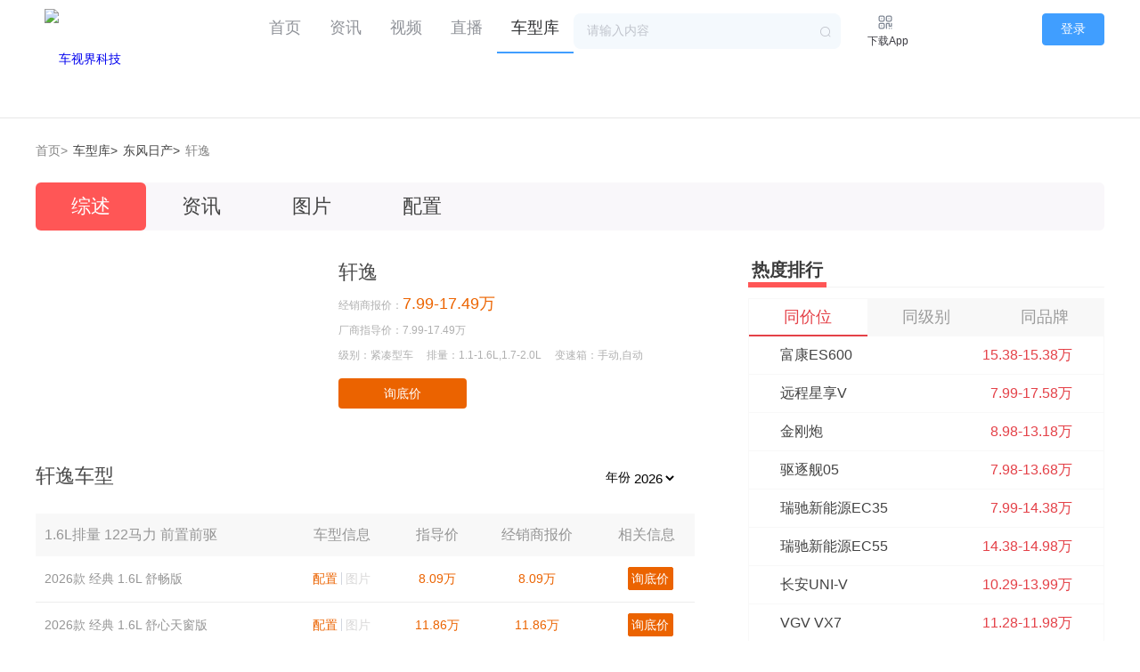

--- FILE ---
content_type: text/html; charset=utf-8
request_url: http://auto.che-shijie.com/series/10222/
body_size: 10561
content:
<!DOCTYPE html>
<html lang="en">

<head>
    <meta charset="UTF-8">
    <meta name="viewport"
        content="width=device-width, user-scalable=no, initial-scale=1.0, maximum-scale=1.0, minimum-scale=1.0">
				<link rel="stylesheet" href="/Templates/Default/zhuanti/html_index/element-ui/lib/theme-chalk/index.css" />
		<link rel="stylesheet" href="/Templates/Default/zhuanti/html_index/css/common.css" />
		<script src="/Templates/Default/zhuanti/html_index/vue/dist/vue.js"></script>
		<script src="/Templates/Default/zhuanti/html_index/element-ui/lib/index.js"></script>

    <link href="/Templates/Default/css2/animate.min.css" rel="stylesheet" type="text/css" />
    <link href="/Templates/Default/css2/swiper.css" rel="stylesheet" type="text/css" />
    <link rel="stylesheet" href="/Templates/Default/css2/all.css">
    <script type="text/javascript" src="/Templates/Default/js2/jquery-1.11.3.min.js"></script>
    <script type="text/javascript" src="/Templates/Default/js2/swiper.min.js"></script>
    <script src="/Templates/Default/js2/wow.min.js"></script>
    <script type="text/javascript" src="/Templates/Default/js2/base.js"></script>
    <title>轩逸怎么样_轩逸价格_轩逸多少钱_轩逸图片_轩逸报价_轩逸经销商</title>
    <meta name="Keywords" content="轩逸怎么样,轩逸价格,轩逸多少钱,轩逸报价,轩逸经销商,轩逸配置,轩逸图片"/>
    <meta name="Description" content="车视界科技轩逸频道为您提供轩逸汽车的所有汽车信息，本页所显示的是轩逸汽车准确的市场参考报价。" />
<style>
			.logo img {margin:0px;height:auto; }
		.logo{line-height:auto;}
		.footer{padding:0px;background-color:none;}

</style>
</head>

<body>
 <div id="app">
     <el-menu :default-active="activeIndex" mode="horizontal" >
				<div class="inner">
					<div class="logo"><a href="/"><img src="https://cdn.che-shijie.com/Templates/Default/images2/logo.png" alt="车视界科技" /></a></div>
         
		   <xxx></xxx>
		     			   		            <div class="button">
						<el-button type="primary" size="medium" @click="showLoginDialog">登录</el-button>
					</div>
          			 				</div>
				  <el-menu-item index="1"><a href="/" target="_blank">首页</a></el-menu-item>
				  <el-menu-item index="2"><a href="/column/0/page/1" target="_blank">资讯</a></el-menu-item>
				  <el-menu-item index="3"><a href="/columnvideo/0/page/1" target="_blank">视频</a></el-menu-item>
				  <el-menu-item index="4"><a href="/livenew" target="_blank">直播</a></el-menu-item>
				  <el-menu-item index="5"><a href="/carfilter" target="_blank">车型库</a></el-menu-item>
				  <div class="header_search">
					<el-autocomplete class="inline-input autocomplete-width" v-model="state1" :fetch-suggestions="querySearch" placeholder="请输入内容" suffix-icon="el-icon-search" :trigger-on-focus="true" @select="handleSelect" name="searchbar"  @keyup.enter.native="handleEnterSearch"></el-autocomplete>
          </div>
				  <a href="http://www.che-shijie.com/iphone/" target="_blank" class="qrcode">
					<img src="/Templates/Default/zhuanti/html_index/images/qrcode.svg"/>
					<span>下载App</span>
				  <div class="code_img">
					<img src="https://www.che-shijie.com/Upload/WebQRCode/webqrcode.jpg"/>
				  </div>
				  </a>
			</el-menu>    <div class="inner">
        <div class="path clearfix">
            <a href="">首页></a>
            <a href="/carfilter" class="on">车型库></a>
            <a href="/carfilter-0-0-0-1044" class="on">东风日产></a>
            <a href="javascript:;">轩逸</a>
        </div>
        <div class="car_series_tab clearfix">
            <a href="/series/10222/" class="on">综述</a>
            <a href="/series/10222/0/news/page/1">资讯</a>
            <a href="/series/10222/gallery">图片</a>
            <a href="/comparedata2_10222_10222" target="_blank">配置</a>
        </div>
        <div class="cars_index clearfix">
            <div class="cars_index_left">
                <div class="car_price clearfix">

                    <img src="//cdn.che-shijie.com/images/autodata/seriespic/10222.jpg" alt="">
                    <div class="car_price_con">
                        <h3>轩逸</h3>
						                        <p>经销商报价：<i>7.99-17.49万</i></p>
                        <p>厂商指导价：7.99-17.49万</p>
						                        <p>
                            <span>级别：紧凑型车</span>
                            <span>排量：1.1-1.6L,1.7-2.0L</span>
                            <span>变速箱：手动,自动</span>
                        </p>
                        <a href="/askprice2/sid/10222/mid/0" target="_blank">询底价</a>
                    </div>
                </div>
				
                <div class="models_3x">
				   				   
                    <div class="tit2 clearfix" style="    width: 580px; float: left;">
                        <h3>轩逸车型</h3>
                       
                    </div>
					<div style="float: right; width: 100px; margin-top: 33px;">
					    年份<select id="month" style="    font-size: 15px;"  onchange="showList(this.value)">
												  						  <option value="2026">2026</option>
						  						  <option value="2025">2025</option>
						  						  <option value="2024">2024</option>
						  						  <option value="2023">2023</option>
						  						</select>

					</div>
					              								                                                                                                  				                                                                                                                                                                                                                                                                                                                                  				                            
                    <table class="models_3x_table" id="tablebymonth">
					
                    </table>
					
                </div>
							 
                <div class="information_3x">
                    <div class="tit2 clearfix">
					                            <h3>轩逸资讯</h3>
                        <a href="/series/10222/0/news/page/1" target="_blank">更多></a>
						                    </div>
                    <ul class="column_list information_3x_list">
					                        <li>
                            <a href="/videodetail/25887" target="_blank">
                                <div class="column_list_img">
                                    <img src="http://cdn.csjvision.com/upload/news2/20220330/20220330094406747.jpg?imageView2/1/w/332/h/175/q/100|imageslim" alt="">
                                </div>
                                <div class="column_list_con">
                                    <h3>2022年2月日系车型销量排行榜，轩逸位居第一</h3>
                                    <p></p>
                                    <h4>
                                                                               <i>2022/03/30 09:44</i>
                                    </h4>
                                </div>
                            </a>
                                                  </li>
                                               <li>
                            <a href="/videodetail/25884" target="_blank">
                                <div class="column_list_img">
                                    <img src="http://cdn.csjvision.com/upload/news2/20220330/20220330094221113.jpg?imageView2/1/w/332/h/175/q/100|imageslim" alt="">
                                </div>
                                <div class="column_list_con">
                                    <h3>2022年2月车型销量排行榜，轩逸位居第一</h3>
                                    <p></p>
                                    <h4>
                                                                               <i>2022/03/30 09:42</i>
                                    </h4>
                                </div>
                            </a>
                                                  </li>
                                               <li>
                            <a href="/videodetail/25879" target="_blank">
                                <div class="column_list_img">
                                    <img src="http://cdn.csjvision.com/upload/news2/20220329/20220329160824453.jpg?imageView2/1/w/332/h/175/q/100|imageslim" alt="">
                                </div>
                                <div class="column_list_con">
                                    <h3>2022年2月A级轿车销量排行榜，轩逸位居第一</h3>
                                    <p></p>
                                    <h4>
                                                                               <i>2022/03/29 16:08</i>
                                    </h4>
                                </div>
                            </a>
                                                  </li>
                                           </ul>
                </div>
			 
                <div class="information_3x">
								                    <div class="tit2 clearfix">
                        <h3>轩逸图片</h3>
                        <a href="/series/10222/gallery" target="_blank">更多></a>
                    </div>
                    <div class="information_3x_picture clearfix">
					
										  					  <a href="/gallery/1377/88453/series/10222.shtml" target="_blank">
                            <img src="//cdn.che-shijie.com/galleryimages/Publish/1377/Appearance/DSC_0002.JPG" alt="">
                        </a>
					  										  					  <a href="/gallery/1377/88454/series/10222.shtml" target="_blank">
                            <img src="//cdn.che-shijie.com/galleryimages/Publish/1377/Appearance/DSC_0003.JPG" alt="">
                        </a>
					  										  					  <a href="/gallery/1377/88455/series/10222.shtml" target="_blank">
                            <img src="//cdn.che-shijie.com/galleryimages/Publish/1377/Appearance/DSC_0004.JPG" alt="">
                        </a>
					  										  					  <a href="/gallery/1377/88456/series/10222.shtml" target="_blank">
                            <img src="//cdn.che-shijie.com/galleryimages/Publish/1377/Appearance/DSC_0005.JPG" alt="">
                        </a>
					  										  					  <a href="/gallery/1377/88465/series/10222.shtml" target="_blank">
                            <img src="//cdn.che-shijie.com/galleryimages/Thumbnail/1377/Console/DSC_0042.JPG" alt="">
                        </a>
					  										  					  <a href="/gallery/1377/88466/series/10222.shtml" target="_blank">
                            <img src="//cdn.che-shijie.com/galleryimages/Thumbnail/1377/Console/DSC_0045.JPG" alt="">
                        </a>
					  										  					  <a href="/gallery/1377/88467/series/10222.shtml" target="_blank">
                            <img src="//cdn.che-shijie.com/galleryimages/Thumbnail/1377/Console/DSC_0046.JPG" alt="">
                        </a>
					  										  					  <a href="/gallery/1377/88468/series/10222.shtml" target="_blank">
                            <img src="//cdn.che-shijie.com/galleryimages/Thumbnail/1377/Console/DSC_0047.JPG" alt="">
                        </a>
					  										  					  <a href="/gallery/1377/88483/series/10222.shtml" target="_blank">
                            <img src="//cdn.che-shijie.com/galleryimages/Thumbnail/1377/Trim/DSC_0066.JPG" alt="">
                        </a>
					  										  					  <a href="/gallery/1377/88484/series/10222.shtml" target="_blank">
                            <img src="//cdn.che-shijie.com/galleryimages/Thumbnail/1377/Trim/DSC_0067.JPG" alt="">
                        </a>
					  										  					  <a href="/gallery/1377/88485/series/10222.shtml" target="_blank">
                            <img src="//cdn.che-shijie.com/galleryimages/Thumbnail/1377/Trim/DSC_0068.JPG" alt="">
                        </a>
					  										  					  <a href="/gallery/1377/88486/series/10222.shtml" target="_blank">
                            <img src="//cdn.che-shijie.com/galleryimages/Thumbnail/1377/Trim/DSC_0069.JPG" alt="">
                        </a>
					  										  					  <a href="/gallery/1377/88501/series/10222.shtml" target="_blank">
                            <img src="//cdn.che-shijie.com/galleryimages/Thumbnail/1377/Other/DSC_0019.JPG" alt="">
                        </a>
					  										  					  <a href="/gallery/1377/88502/series/10222.shtml" target="_blank">
                            <img src="//cdn.che-shijie.com/galleryimages/Thumbnail/1377/Other/DSC_0020.JPG" alt="">
                        </a>
					  										  					  <a href="/gallery/1377/88503/series/10222.shtml" target="_blank">
                            <img src="//cdn.che-shijie.com/galleryimages/Thumbnail/1377/Other/DSC_0021.JPG" alt="">
                        </a>
					  										  					   <a href="/series/10222/gallery" target="_blank">
                            <img src="//cdn.che-shijie.com/galleryimages/Thumbnail/1377/Other/DSC_0022.JPG" alt="">
                            <p>共74张图片<img src="/Templates/Default/images2/right.png" alt=""></p>
                        </a>
					  					                    
                    </div>
				                 </div>
            </div>
            <div class="cars_index_right">
                <div class="heat_number">
                    <div class="tit clearfix">
                        <h3>热度排行</h3>
                    </div>
                    <div class="heat_number_all">
                        <ul class="heat_number_tab clearfix">
                            <li class="on">同价位</li>
                            <li>同级别</li>
                            <li>同品牌</li>
                        </ul>
						                        <div class="heat_number_list">
						 						                               <a href="/series/13308" target="_blank">
                                <h3>富康ES600</h3>
                                <p>15.38-15.38万</p>
								
                            </a>
																			                               <a href="/series/13292" target="_blank">
                                <h3>远程星享V</h3>
                                <p>7.99-17.58万</p>
								
                            </a>
																			                               <a href="/series/13289" target="_blank">
                                <h3>金刚炮</h3>
                                <p>8.98-13.18万</p>
								
                            </a>
																			                               <a href="/series/13286" target="_blank">
                                <h3>驱逐舰05</h3>
                                <p>7.98-13.68万</p>
								
                            </a>
																			                               <a href="/series/13283" target="_blank">
                                <h3>瑞驰新能源EC35</h3>
                                <p>7.99-14.38万</p>
								
                            </a>
																			                               <a href="/series/13282" target="_blank">
                                <h3>瑞驰新能源EC55</h3>
                                <p>14.38-14.98万</p>
								
                            </a>
																			                               <a href="/series/13279" target="_blank">
                                <h3>长安UNI-V</h3>
                                <p>10.29-13.99万</p>
								
                            </a>
																			                               <a href="/series/13263" target="_blank">
                                <h3>VGV VX7</h3>
                                <p>11.28-11.98万</p>
								
                            </a>
																			                               <a href="/series/13262" target="_blank">
                                <h3>远程FX</h3>
                                <p>11.99-12.99万</p>
								
                            </a>
																			                               <a href="/series/13259" target="_blank">
                                <h3>枫叶60S</h3>
                                <p>9.98-16.38万</p>
								
                            </a>
													                        </div>
                        <div class="heat_number_list" style="display:none">
						 						  												                              <a href="/series/14335" target="_blank">
                                <h3>高尔夫GTI</h3>
								
                                <p>21.19-21.19万</p>
								
                            </a>
																			                              <a href="/series/14334" target="_blank">
                                <h3>奔驰CLA新能源</h3>
								
                                <p>24.9-29.99万</p>
								
                            </a>
																			                              <a href="/series/14328" target="_blank">
                                <h3>零跑Lafa5</h3>
								
                                <p>9.78-12.18万</p>
								
                            </a>
																			                              <a href="/series/14281" target="_blank">
                                <h3>荣威E6</h3>
								
                                <p>16.88-17.68万</p>
								
                            </a>
																			  												                              <a href="/series/14224" target="_blank">
                                <h3>长安欧尚520</h3>
								
                                <p>16.68-16.68万</p>
								
                            </a>
																			                              <a href="/series/14188" target="_blank">
                                <h3>艾瑞泽8 PRO</h3>
								
                                <p>11.69-14.99万</p>
								
                            </a>
																			                              <a href="/series/14177" target="_blank">
                                <h3>羿驰05</h3>
								
                                <p>12.98-17.98万</p>
								
                            </a>
																			                              <a href="/series/14144" target="_blank">
                                <h3>风云A8L</h3>
								
                                <p>10.99-14.99万</p>
								
                            </a>
													                        </div>
                        <div class="heat_number_list" style="display:none">
						 						                             <a href="/series/13818" target="_blank">
                                <h3>探陆</h3>
								
                                <p>23.98-30.18万</p>
								
                            </a>
																			                             <a href="/series/12381" target="_blank">
                                <h3>劲客</h3>
								
                                <p>8.98-10.38万</p>
								
                            </a>
																			                             <a href="/series/10228" target="_blank">
                                <h3>天籁</h3>
								
                                <p>13.99-23.98万</p>
								
                            </a>
																			                             <a href="/series/10227" target="_blank">
                                <h3>逍客</h3>
								
                                <p>12.59-17.49万</p>
								
                            </a>
																			                             <a href="/series/10226" target="_blank">
                                <h3>奇骏</h3>
								
                                <p>16.08-26.29万</p>
								
                            </a>
																			                             <a href="/series/10219" target="_blank">
                                <h3>骐达</h3>
								
                                <p>8.99-11.59万</p>
								
                            </a>
													                        </div>
                    </div>
                </div>
                <div class="related_recommend">
                    <div class="tit clearfix">
                        <h3>相关推荐</h3>
                    </div>
                    <div class="related_recommend_list clearfix">
										                        <a href="/series/10642" target="_blank">
                            <img src="//cdn.che-shijie.com/images/autodata/seriespic/10642_medium.jpg" alt="">
                            <h3>宝来</h3>
                            <p>11.29-14.39万</p>
                        </a>
                                              <a href="/series/10648" target="_blank">
                            <img src="//cdn.che-shijie.com/images/autodata/seriespic/10648_medium.jpg" alt="">
                            <h3>卡罗拉</h3>
                            <p>11.68-15.58万</p>
                        </a>
                                              <a href="/series/10640" target="_blank">
                            <img src="//cdn.che-shijie.com/images/autodata/seriespic/10640_medium.jpg" alt="">
                            <h3>速腾</h3>
                            <p>13.99-17.29万</p>
                        </a>
                                              <a href="/series/10535" target="_blank">
                            <img src="//cdn.che-shijie.com/images/autodata/seriespic/10535_medium.jpg" alt="">
                            <h3>朗逸</h3>
                            <p>7.99-15.19万</p>
                        </a>
                                              <a href="/series/10637" target="_blank">
                            <img src="//cdn.che-shijie.com/images/autodata/seriespic/10637_medium.jpg" alt="">
                            <h3>高尔夫</h3>
                            <p>12.99-15.89万</p>
                        </a>
                                              <a href="/series/11980" target="_blank">
                            <img src="//cdn.che-shijie.com/images/autodata/seriespic/11980_medium.jpg" alt="">
                            <h3>雷凌</h3>
                            <p>11.38-14.88万</p>
                        </a>
                                          </div>
                </div>
            </div>
        </div>
    </div>
     <div class="footer">
  <div class="inner">
    <ul class="footer_us">
      <li>
        <a href="/aboutus" target="_blank">关于我们</a>
      </li>
      <li>
        <a href="/sitemap.xml" target="_blank">网站地图</a>
      </li>
    </ul>
    <div class="footer_flex">
      <ul class="footer_qr">
        <li>
          <img src="https://www.che-shijie.com/Templates/Default/images2/ewm1.png" alt="小程序" />
          <span>小程序</span>
        </li>
        <li>
          <img src="https://www.che-shijie.com/Templates/Default/images2/ewm2.png" alt="公众号" />
          <span>公众号</span>
        </li>
        <li>
          <img src="https://www.che-shijie.com/Upload/WebQRCode/webqrcode.jpg" alt="车视界科技APP" />
          <span>车视界科技APP</span>
        </li>
      </ul>
    </div>
    <ul class="footer_add">
      <li>电话：010-82728406</li>
      <li>商务合作：auto@che-shijie.com</li>
      <li>地址：北京市朝阳区将台路普天实业创新园A4座2层</li>
    </ul>
    <span class="footer_copyright">
      ©2025车视界科技 <a href="http://www.beian.gov.cn/portal/registerSystemInfo?recordcode=11010802028064" target="_blank">京公网安备11010802028064号</a> <a href="https://beian.miit.gov.cn/#/Integrated/recordQuery" target="_blank">备案号: 京ICP备19053474号-4</a>
    </span>
  </div>
</div>

<!-- 弹窗登录 -->
<el-dialog title="登录/注册" :visible.sync="dialogFormVisible"  width="658px" center="" :before-close="handleClose">
  <div class="login_form">
    <el-form :model="loginForm" :rules="loginRules" ref="loginFormRef">
      <el-form-item prop="picCode">
        <el-input v-model="loginForm.picCode" placeholder="请输入图片验证码" prefix-icon="el-icon-postcard"></el-input>
        <img :src="picCodeSrc" @click="refreshPicCode" alt="图片验证码" class="piccode" />
      </el-form-item>
      <el-form-item prop="phone">
        <el-input v-model="loginForm.phone" placeholder="请输入手机号" prefix-icon="el-icon-mobile-phone"></el-input>
      </el-form-item>
      <el-form-item>
        <el-form-item prop="smsCode">
          <el-input v-model="loginForm.smsCode" placeholder="请输入验证码" prefix-icon="el-icon-key"></el-input>
        </el-form-item>
        <el-button type="text" @click="getSmsCode" :disabled="smsCodeDisabled" class="getsms">{{ smsCodeText }}</el-button>
      </el-form-item>
      <el-form-item>
        <el-checkbox v-model="checked" class="checktxt">
          阅读并同意<a href="http://cdn.che-shijie.com/yinsi/index.html" target="_blank">《隐私政策》</a>
        </el-checkbox>
        <el-button type="primary" @click="handleLogin" :loading="loginLoading" class="btLogin">登录</el-button>
      </el-form-item>
    </el-form>
  </div>
  <div class="app_qrcode" style="float: right;">
    <h3>APP扫码登录</h3>
    <a href="javascript:;">
      				 
	            	<img :src="rightCodeImg"   :val="rightCode"  @click="refreshPicCode2" id="qrcodeimg"/>
    </a>
  </div>
  <el-divider>
    <P class="checktxt">其他登录方式</P>
  </el-divider>
  <div class="others">
    <a :href="wxhref">
      <img src="/Templates/Default/zhuanti/html_index/images/icon_wechat.svg" alt="微信登录" />
    </a>
    <a :href="qqhref">
      <img src="/Templates/Default/zhuanti/html_index/images/icon_QQ.svg" alt="QQ登录" />
    </a>
  </div>
</el-dialog>
<!-- 弹窗登录 end -->	 </div>
</body>

</html>
 <script>var pageindex='5';</script>

 <script>
  var Main = {
  data() {
  return {
  state1: '',
  activeIndex:pageindex,
  rightCodeImg:'/images/system/loginimg/outime2.jpg',
  rightCode:'',
  wxhref:'',
  qqhref:'',
  dialogFormVisible: false,
  loginForm: {
  phone: '',
  smsCode: '',
  picCode: ''
  },
  loginRules: {
  phone: [
  { required: true, pattern: /1[3-9]\d{9}$/, message: '请输入有效的手机号', trigger: 'blur' }
  ],
  smsCode: [
  { required: true, message: '请输入手机验证码', trigger: 'blur' }
  ],
  picCode: [
  { required: true, message: '请输入图片验证码', trigger: 'blur' }
  ]
  },
  smsCodeText: '获取验证码',
  smsCodeDisabled: false,
  smsCodeTimer: null,
  smsCodeTimer2: null,
  picCodeSrc: '', // 图片验证码URL
  loginLoading: false,
  isLoading:'',
  checked: false,
  options0: {},
  options:'',
  value:'',
  };
  },
  methods: {
  showLoginDialog() {
  this.dialogFormVisible = true;
  this.refreshPicCode(); // 打开弹窗时刷新图片验证码
  this.refreshPicCode2();
  },
  handleClose(done) {
  // 清除定时器
  if (this.smsCodeTimer) {
  clearInterval(this.smsCodeTimer);
  this.smsCodeTimer = null;
  }
  if (this.smsCodeTimer2) {
  clearInterval(this.smsCodeTimer2);
  this.smsCodeTimer2 = null;
  }
  this.rightCode='';
  this.rightCodeImg='/images/system/loginimg/outime2.jpg';
  done();
  },
  getSmsCode() {
     if(this.loginForm.picCode=='') {
        this.$message.error('请输入图片验证码');
        return;
     }else if(!checkPhone(this.loginForm.phone))
      {
          this.$message.error('请输入正确手机号');
           return;
      }else{
     this.smsCodeDisabled = true;
     var temp=this.jqSendCode();
     if(temp !="")
     {
         this.$message.error(temp);
          return;
     }
     else
     {
         let seconds = 60;
         this.smsCodeTimer = setInterval(() => {
         this.smsCodeText = `重新获取(${seconds--})`;
         if (seconds < 0) {
                     				             clearInterval(this.smsCodeTimer);
                     				             this.smsCodeTimer = null;
                     				             this.smsCodeText = '获取验证码';
                     				             this.smsCodeDisabled = false;
                     				           }
                     				         }, 1000);
         
     }
  }
				       },
               jqSendCode()
               {
                  var txt="";
  jQuery.post("/Service/UserService.ashx",
      {Method:"SendVerifyCode",vcode:this.loginForm.picCode,phoneNumber:this.loginForm.phone},
         function(data,textStatus){
             if(textStatus == "success"){
                var result = JSON.parse(data);
                if(result.code == "ERRORCODE")
                 {
                   txt='图片验证码错误';
                 }
                else if(result.code == "EXIST")
                 {
                 txt='请勿重复发送验证码';
                 }
                 else if(result.code == "ERROR")
                 {
                 txt='发送验证码失败';
                 }
             }else{ 
                 txt='发送验证码失败';
                 }
        
                  });
                  return txt;
                },
				       refreshPicCode() {
						 const randomParam = Date.now();
						 this.picCodeSrc = `/Portal/VerifyCode.aspx?rand=${randomParam}`;
    },
				       refreshPicCode2() {
           
           var temp =this.GetManyStr();
           this.rightCode="qr"+temp[0];
           this.wxhref='https://open.weixin.qq.com/connect/qrconnect?appid=wxc013f4ea21546578&redirect_uri=' + encodeURIComponent("https://www.che-shijie.com/Service/UserService.ashx?Method=wxback") + '&response_type=code&scope=snsapi_login&state=' + temp[1] + '#wechat_redirect';
           this.qqhref='https://graph.qq.com/oauth2.0/authorize?response_type=code&client_id=101987130&redirect_uri=' + encodeURIComponent("http://www.che-shijie.com/Service/UserService.ashx?Method=qqback") + '&state=' + temp[2] ;
           this.rightCodeImg="/Service/UserService.ashx?Method=qrcodeimg&val="+this.rightCode;
    let seconds2 = 60;
    this.smsCodeTimer2 = setInterval(() => {
    this.checkqrstatus();
    seconds2--;
    if (seconds2 < 0) {
              				             clearInterval(this.smsCodeTimer2);
              				             this.smsCodeTimer2 = null;
              				           }
              				         }, 1000);
    },
    checkqrstatus()
	 {
      jQuery.post("/Service/UserService.ashx",{
            Method:"CheckQrStatus",
            qrkey:this.rightCode
        },function(data,textStatus){
            if(textStatus == "success"){
                var result = JSON.parse(data);
                if(result.code == "1")
                   jQuery('#qrcodeimg').attr('src','/images/system/loginimg/logining.jpg');
                else if(result.code == "3"){
                   jQuery('#qrcodeimg').attr('src','/images/system/loginimg/logining.jpg');
					clearInterval(this.smsCodeTimer2);
                }else if(result.code == "2"){
				clearInterval(this.smsCodeTimer2);
                jQuery('#qrcodeimg').attr('src','/images/system/loginimg/logining.jpg');
                    location.href="/";              
                } 
			}
        });
	 },
    handleLogin() {
    this.$refs.loginFormRef.validate((valid) => {
    if (valid) {
    if (!this.checked) {
    this.$message.error('请您同意隐私政策才能登录');
    return;
    }
    this.loginLoading = true;
    jQuery.post("/Service/UserService.ashx",{
    Method:"UserLogin",
    vimgcode:this.getVuepicCode(),
    phoneNumber:this.getVuePhone(),
    smscode:this.getVuesmsCode()
    },function(data,textStatus){
    if(textStatus == "success"){
    var result = JSON.parse(data);
    if(result.code == "ERRORIMGCODE")
    {
    this.showAlertWindow('图片验证码错误');
    return;
    }
    else if(result.code == "ERRORCODE"){
    this.refreshPicCode();
    this.showAlertWindow('短信验证码错误');
    return;
    }
    else if(result.code == "ERROR")
    {
    this.showAlertWindow('登录失败');
    return;
    }
    else if(result.code == "SUCCESS"){
    location.href="/";
    }
    }
    else{
    this.showAlertWindow('发送验证码失败');
    return;
    }
    });
    // 假设登录成功后的处理
                        } else {
    console.log('登录失败！');
    return false;
    }
    });

    },
    showAlertWindow(txt)
    {
        this.$message.error(txt);
        return;
    },
	getVuepicCode()
	{
	 return this.loginForm.picCode;
	},
	getVuePhone()
	{
	 return this.loginForm.phone;
	},
	getVuesmsCode()
	{
	  return this.loginForm.smsCode;
	},
    querySearch(queryString, cb) {
    var restaurants = this.restaurants;
    var results = queryString ?  this.SendToService(queryString) : restaurants;
    // 调用 callback 返回建议列表的数据
    cb(results);
    },
    createFilter(queryString) {
    return (restaurant) => {
    return (restaurant.value.toLowerCase().indexOf(queryString.toLowerCase()) === 0);
    };
    },
    loadAll() {
    return [
    { "value": "宝马"},
    { "value": "奥迪"},
    { "value": "阿维塔"},
    { "value": "比亚迪"},
    { "value": "海豹06"},
    { "value": "迈腾"}
    ];
    },
    handleClick(tab, event) {
    console.log(tab, event);
    },
    handleSelect(item) {
    var tempStr= window.location.href;
    if(tempStr.indexOf('search')>=0)
    {
    window.location.href="/search_"+encodeURIComponent(item.value)+"/page/1";
    }
    else
    {
    window.open("/search_"+encodeURIComponent(item.value)+"/page/1");
    }
    },
    SendToService(query)
    {
    var resa=[];
    if (query !== '') {
    jQuery.ajax({
    type : "POST",
    url:"/Service/AutoDataService.ashx",// 跳转到 action
    async:false,
    data : {"word":query,"Method":"searchword"},
    dataType : 'text',
    success:function(res){
    if(res.length!=0)
    {
    res=res.substring(0,res.length-1);
    result=res.split(',');
    for(var i=0;i<result.length;i++){
						  var ss={ value:''+result[i]+'', label:''+result[i]+'' };
						  resa.push(ss);
						  }
                      
						}
                    },
                    error:function(res){
                        console.log(res) ;
                    }
                });
         
        }
		return  resa;
	  },
    GetManyStr()
    {
    var resa=[];
    jQuery.ajax({
    type : "POST",
    url:"/Service/AutoDataService.ashx",// 跳转到 action
    async:false,
    data : {"Method":"GetManyStr"},
    dataType : 'text',
    success:function(res){
    if(res.length!=0)
    {
    res=res.substring(0,res.length-1);
    result=res.split(',');
    for(var i=0;i<result.length;i++){
						  resa.push(result[i]);
						  }
                      
						}
                    },
                    error:function(res){
                        console.log(res) ;
                    }
                });
         
      
		return  resa;
	  },
	  handleEnterSearch() {
      	 var str=this.state1;
        var val=str.trim();
        if(val!=""){
		    val=val.replace("'","");
		var tempStr= window.location.href;
		if(tempStr.indexOf('search')>=0)
		{
		 window.location.href="/search_"+encodeURIComponent(val)+"/page/1";
		}
		else
		  {
		window.open("/search_"+encodeURIComponent(val)+"/page/1");
		  }

        }
        else
        {
         this.$message.error('请输入关键字');
          return;
        }
	},
    
  },
  mounted() {
     this.restaurants = this.loadAll();
  }
  }
  var Ctor = Vue.extend(Main);
  new Ctor().$mount('#app');
              
              
              
  function Quit()
    {
	  if(confirm('确定退出吗？'))
	  {
        jQuery.post("/Service/UserService.ashx",{
            Method:"QuitLogin"
        },function(){
            location.href="/";
        })
	  }
    }
              
              
       function checkPhone(phone) {
           if (!(/^1(3|4|5|6|7|8|9)\d{9}$/.test(phone))) {
               return false;
           }
           else {
               return true;
           }
       }  




</script>


<script>
					function  showList(month)
					{
					jQuery('#tablebymonth').html("<tr><th></th><th>加载中...</th><th></th> <th></th> <th></th></tr>");
							jQuery.ajax({
							type:"POST",
							url:"/Service/AutoDataService.ashx",
							data:"method=getmodellistbymonth2&month="+month+"&sid=10222",
							success:function(data0,msg){
							    data=JSON.parse(data0);
								console.log(data);
								if(data.code=="SUCCESS")
								{
								  var html="";
								  for(var i=0;i<data.list.length;i++)
								  {
								   html+="<tr><th>"+data.list[i]["PaiLiang"]+"</th><th>车型信息</th><th>指导价</th> <th>经销商报价</th> <th>相关信息</th></tr>";
								    for(var j=0;j<data.list[i].carList.length;j++)
									{
									 html+="<tr><td><h3>"+data.list[i].carList[j]["modelname"]+"</h3></td>";
									 if(data.list[i].carList[j]["modelgalleryid"] !=0)
									 {
									    html+="<td><h4><a href=\"/comparedata2_"+data.list[i].carList[j]["id"]+",_10222\"  target=\"_blank\" class=\"on\">配置</a><a href=\"/modelgallery/10222/"+data.list[i].carList[j]["id"]+"/"+data.list[i].carList[j]["modelgalleryid"]+"\"   target=\"_blank\"  class=\"on\">图片</a></h4></td>";
									 }
									 else
									 {
									    html+="<td><h4><a href=\"/comparedata2_"+data.list[i].carList[j]["id"]+",_10222\"  target=\"_blank\" class=\"on\">配置</a><a href=\"javascript:;\">图片</a></h4></td>";
									 }

									 html+="<td><h5>"+data.list[i].carList[j]["modelprice"]+"</h5></td>";
									 html+="<td><h5>"+data.list[i].carList[j]["modelprice2"]+"</h5></td>";
									 html+="<td><h6><a href=\"/askprice2/sid/10222/mid/"+data.list[i].carList[j]["id"]+"\" class=\"on\" target=\"_blank\">询底价</a> </h6></td></tr>";
									}
								  }
								  
								  jQuery('#tablebymonth').html(html);
                      
								}
								else
								{
								 jQuery('#tablebymonth').html("");
								}
							}
						},'json')
					}
					showList(jQuery('#month').val());
					</script>
                   

--- FILE ---
content_type: text/css
request_url: http://auto.che-shijie.com/Templates/Default/zhuanti/html_index/css/common.css
body_size: 3534
content:
HTML, body, div, h1, h2, h3, h4, h5, h6, ul, ol, dl, li, dt, dd, p, blockquote,
pre, form, fieldset, table, th, td img {
    border:none;
    font-family: "Helvetica Neue",Helvetica,"PingFang SC","Hiragino Sans GB","Microsoft YaHei","微软雅黑",Arial,sans-serif;
    font-size:14px;
    margin:0px;
    padding:0px;
    -webkit-box-sizing: border-box;
    -moz-box-sizing: border-box;
    box-sizing: border-box;
}
html,body{
    width: 100%;
    height: 100%;
    /* min-width: 1200px; */
    margin: 0 auto;
	/*background-color: #F4F9FD;*/
}
ul,ol {
    list-style: none;
}
a {
	text-decoration: none;
}
.logo {
	float: left;
	margin: 10px;
}
.logo img {
	width: 226px;
}
.inner {
    width: 1200px;
    /* box-sizing: border-box; */
    margin: 0 auto;
}
.head {
	width: 1200px;
}
.header_search {
	float: left;
	margin: 15px 0px;
}
.autocomplete-width {
  width: 300px;
}
.el-menu-item {
	font-size: 18px;
	padding: 0 16px;
}
.el-tabs__item {
	font-size: 16px;
	font-weight: 400;
}
.qrcode {
	float: left;
	margin: 15px 0px 0px 40px;
}
.qrcode img {
	display: block;
	width: 20px;
}
.qrcode span {
	position: relative;
	font-size: 12px;
	color: #3C3C43;
	margin-left: -10px;
}
.code_img{
    position: absolute;
    top: 70px;
    left: 980px;
    z-index: 99;
    box-shadow: 0px 0px 4px 0px rgba(0,0,0,.3);
    background: #fff;
    border-radius: 5px;
    display: none;
    padding: 10px;
    transition: all .3s linear;
 }
 .code_img  img {
	width: 150px;
    height: 150px;
    display: block;
    margin: 0 auto;
	}
 .qrcode:hover .code_img{display:block;}
 .button {
	 float: right;
	 margin: 15px 0px;
 }
 .avatar {
	 float: right;
	 margin: 15px 0px;
	 display: flex;
	 align-items: center;
 }
 .avatar span {
 	 font-size: 14px;
 	 color: #3C3C43;
	 margin-left: 10px;
	 overflow: hidden;
	 text-overflow: ellipsis;
	 white-space: nowrap;
	 max-width: 80px;
 }
 .icon_car {
	 margin-top: 15px;
 }
.flex-container {
    display: flex;
    justify-content: space-between;
	flex-wrap: nowrap;
}
.flex-item {
    display: flex;
    flex-direction: column;
	margin-left: 14px;
    align-items: center;
    text-align: center;
}
.flex-item img {
    width: 90px;
	height: 40px;
}
.flex-item span {
    margin-top: 5px;
    display: block;
	font-size: 14px;
	color: #7D8592; 
}
.flex-container .flex-item:first-child {
    margin-right: 0px;
}
.flex-container .flex-item:last-child {
    margin-left: 0px;
}
.car_hot_left {
	float: left;
	width: 885px;
}
.car_card {
	float: left;
	width: 215px;
	margin: 0px 8.3px 8px 0px;
}
.car_card .car_name {
	font-size: 14px;
	color: #0A1629;
	margin: -10px 0px 0px -6px;

    text-overflow: ellipsis;
    overflow: hidden;
    white-space: nowrap;
}
.car_card .car_price {
	font-size: 12px;
	color: #91929E;
	margin: 2px 0px 0px -6px;
}
.car_card img {
	float: right;
	width: 80px;
	height: 53px;
	margin: -18px -10px;
}
.car_card:nth-child(4),
.car_card:nth-child(8),
.car_card:last-child {
	margin-right: 0px;
}
.el-card {
	height: 60px;
	border-radius: 8px;
	border:none;
}
.hot_right {
	float: right;
	width: 300px;
}
.car_search {
	height: 244px;
	background-color: #fff;
	border-radius: 8px;
	margin-top: 20px;
}
.car_search p {
	font-size: 16px;
	color: #0A1629;
	margin: 10px 8px;
}
.car_search .car_select_search {
	margin: 15px 22px;
}
.el-select {
	width: 256px;
	margin-bottom: 15px;
}
.el-select .el-input__inner {
	padding: 0px 45px;
}
.brand_icon {
	display: flex;
}
.brand_icon img {
	width: 26px;
	height: 20px;
	margin: -45px 10px;
	z-index: 1;
}
.series_icon {
	display: flex;
}
.series_icon img {
	width: 26px;
	height: 20px;
	margin: -45px 10px;
	z-index: 1;
}
.button_center {
	text-align: center;	
}
 .banner {
	 float: left;
	 margin-top: 10px;
 }
.banner .el-carousel__container {
	width: 1200px;
}
.banner img {
	width: 600px;
}
.el-carousel__item--card {
	border-radius: 8px;
}
.banner_text{
		    width: 100%;
		    height: 36px;
			border-radius: 8px;
		    background: linear-gradient(to bottom, rgba(255, 255, 255, 0) 0%, rgba(255, 255, 255, .5) 30%, rgba(255, 255, 255, .8) 40%, rgba(255, 255, 255, 1) 50%, rgba(255, 255, 255, 1) 100%);
		    position: absolute;
		    bottom: 0px;
		    left: 0;
		    padding:60px 0 0;
		    z-index: 1;
		}
.banner_text p{
	        line-height: 14px;
			margin-top: -24px;
		    font-size: 16px;
		    font-weight: 400;
			text-align: center;
			color: #7D8592;
		}
.news_left {
	float: left;
	width: 885px;
	height: 2154px;
	margin-top: 0px;
	padding: 10px 20px;
	background-color: #fff;
	border-radius: 8px;
}
.news_left .el-tabs__nav-wrap::after {
    background-color: #F4F9FD;
}
.content_list {
	margin-top: 10px;
}
.content_item {
	float: left;
	position: relative;
	width: 100%;
	margin-bottom: 22px;
}
.content_item img {
	float: left;
	width: 324px;
	height: 177px;
	border-radius: 10px;
	margin-right: 20px;
	display: block;
	object-fit: cover;
}
.content_item img:hover {
	 box-shadow: 0 2px 4px rgba(0, 0, 0, .12), 0 0 6px rgba(0, 0, 0, .04);
}
.content_item .el-button {
	position: absolute;
	color: #fff;
	background-color: rgba(0, 0, 0, 0.3);
	border:none;
	margin: 145px -90px;
}
.content_item .el-button--mini.is-round {
	padding: 4px 8px 4px 4px;
}
.content_item h3 {
	font-size: 18px;
	font-weight: 400;
	color: #0A1629;
	overflow: hidden;
	text-overflow: ellipsis;
	white-space: nowrap;
	max-width: 500px;
}
.content_item h3:hover {
	color: #409EFF;
}
.content_item .content_key {
	font-size: 14px;
	color: #91929E;
}
.content_key a {
	float: left;
	font-size: 16px;
	color: #91929E;
}
.content_key a:hover {
	color: #409EFF;
}
.content_key i {
	float: right;
	margin-left: 20px;
}
.content_key p {
	float: right;
	margin: -2px 8px;
}
.content_description {
	line-height: 24px;
	font-size: 16px;
	color: #91929E;
	margin: 10px 0px 72px 0px;
	overflow: hidden;
	text-overflow: ellipsis;
	/* white-space: nowrap; */
	max-width: 500px;
	height: 50px;
}
.loading_button {
	text-align: center;
}
.loading_button .el-button {
	font-weight: 400;
	background-color: #F4F9FD;
	border: none;
}
.loading_button .el-button.is-round {
	padding: 12px 26px 12px 35px;
}
.news_right {
	float: right;
	width: 300px;
}
.new_car {
	height: 755px;
	background-color: #fff;
	border-radius: 8px;
	margin-top: 0px;
}
.news_right p {
	font-size: 16px;
	color: #0A1629;
	margin: 10px 8px;
}
.new_car_ul {
	width: 100%;
	margin-bottom: 26px;
}
.car_time {
	width: 138px;
	height: 32px;
	background-color: #F4F9FD;
	border-radius: 5px;
	margin: 10px 8px;
}
.car_time p {
	float: left;
	display: inline;
	font-size: 12px;
	color: #91929E;
	margin: 8px 8px;
}
.car_time span {
	float: right;
	display: block;
	width: 46px;
	height: 24px;
	line-height: 24px;
	font-size: 12px;
	color: #fff;
	text-align: center;
	align-items: center;
	background-color: #78B7FF;
	border-radius: 5px;
	margin: 4px 4px;
}
.new_car_ul h4 {
	font-size: 14px;
	font-weight: 400;
	color: #0A1629;
	margin: 15px 0px 0px 12px;
    overflow: hidden;
    text-overflow: ellipsis;
    white-space: nowrap;
    max-width: 148px;
}
.new_car_ul h4:hover {
	color: #409EFF;
}
.new_car_ul h5 {
	display: inline-block;
	font-size: 14px;
	font-weight: 400;
	color: #91929E;
	margin: 6px 0px 0px 12px;
}
.new_car_ul img {
	float: right;
	width: 135px;
	height: 90px;
	margin: -63px 10px;
}
.sales_rank {
	height: 494px;
	background-color: #fff;
	border-radius: 8px;
	margin-top: 15px;
}
.sales_rank p {
	float: left;
	display: inline-block;
	font-size: 16px;
	color: #0A1629;
	margin: 10px 8px;
}
.sales_rank span {
	float: left;
	display: block;
	width: 40px;
	height: 20px;
	line-height: 20px;
	font-size: 12px;
	color: #fff;
	text-align: center;
	align-items: center;
	background-color: #78B7FF;
	border-radius: 5px;
	margin: 12px 5px;
}
.sales_loading {
	float: right;
	font-size: 12px;
	color: #91929E;
	margin: 12px 5px;
}
.sales_loading:hover {
	color: #409EFF;
}
.rank_list,
.video_list,
.article_list {
    counter-reset: list-counter;
	margin: 55px 0px 0px 6px;
  }
.rank_list li {
    position: relative;
    padding-left: 30px;
    margin-bottom: 21px;
}
.rank_list li::before,
.video_list li::before,
.article_list li::before {
    counter-increment: list-counter; /* 递增计数器 */
    content: counter(list-counter); /* 使用计数器的值作为内容 */
    position: absolute;
    left: 0;
    width: 20px;
    text-align: right;
}
.rank_list li:nth-child(1)::before,
.video_list li:nth-child(1)::before,
.article_list li:nth-child(1)::before {
    color: #15AD31;
}
.rank_list li:nth-child(2)::before,
.video_list li:nth-child(2)::before,
.article_list li:nth-child(2)::before {
    color: #D4AB06;
}
.rank_list li:nth-child(3)::before,
.video_list li:nth-child(3)::before,
.article_list li:nth-child(3)::before {
    color: #6E74E0;
}
.rank_list li:nth-child(n+4)::before,
.video_list li:nth-child(n+4)::before,
.article_list li:nth-child(n+4)::before {
    color: #91929E;
  }
.rank_list img {
	float: left;
	width: 54px;
	height: 36px;
	margin: -12px 15px 0px 10px;
}
.rank_list h4 {
	font-size: 14px;
	display: inline-block;
	font-weight: 400;
	color: #0A1629;
}
.rank_list h4:hover {
	color: #409EFF;
}
.rank_list h5 {
	float: right;
	font-size: 14px;
	font-weight: 400;
	color: #91929E;
	margin: 0px 12px;
}
.rank_list p {
	float: right;
	font-size: 14px;
	font-weight: 400;
	color: #91929E;
	margin: 0px 8px;
}
.rank_list span {
	float: right;
	font-size: 14px;
	font-weight: 400;
	color: #91929E;
	margin: 0px 8px;
}
.sales_rank h6 {
	font-size: 12px;
	font-weight: 400;
	color: #91929E;
	margin: 0px 8px;
}
.video_hot,
.article_hot {
	height: 430px;
	background-color: #fff;
	border-radius: 8px;
	margin-top: 15px;
}
.video_list li,
.article_list li {
    position: relative;
    padding-left: 30px;
    margin-bottom: 14px;
}
.video_hot p,
.article_hot p {
	float: left;
	display: inline-block;
	font-size: 16px;
	color: #0A1629;
	margin: 10px 8px;
}
.video_hot h4,
.article_hot h4 {
	font-size: 14px;
	display: inline-block;
	font-weight: 400;
	color: #0A1629;
	overflow: hidden;
	text-overflow: ellipsis;
	white-space: nowrap;
	max-width: 206px;
}
.video_hot h4:hover,
.article_hot h4:hover {
	color: #409EFF;
}
.video_hot h5,
.article_hot h5 {
	float: right;
	font-size: 14px;
	font-weight: 400;
	color: #91929E;
	margin: 0px 10px;
}
.columns {
	float: left;
	width: 100%;
	margin-top: 15px;
}
.columns .column_icon {
	float: left;
	width: 120px;
	height: 40px;
	background-color: #78B7FF;
	border-radius: 0 20px 20px 0;
/* 	margin-right: 40px; */
}
.columns i {
	font-size: 16px;
	color: #fff;
	padding: 0 8px;
}
.columns .i_color {
	font-size: 12px;
	color: #91929E;
}
.columns h4 {
	font-size: 16px;
	display: inline-block;
	font-weight: 500;
	line-height: 40px;
	color: #fff;
	
}
.columns .el-tabs {
	float: none;
	margin: -2px 0 0 0;
}
.columns .el-tabs__header {
	margin-right: 50px;
}
.columns .el-tabs__nav-wrap::after {
    height: 0;
  }
.columns .el-tabs__nav {
	margin-left: 50px;
}
.column_list {
	margin-top: 2px;
}
.column_item {
	float: left;
	width: 292px;
	height: 264px;
	background-color: #fff;
	border-radius: 8px;
	margin: 0px 10px 10px 0px;
}
.column_item img {
	width: 292px;
	height: 164px;
	object-fit: cover;
	border-radius: 8px 8px 0 0;
}
.column_item h4 {
	font-size: 14px;
	font-weight: 400;
	line-height: 22px;
    height: 44px;
	color: #0A1629;
	overflow: hidden;
	text-overflow: ellipsis;
	max-width: 270px;
	max-height: 44px;
	margin: 8px 8px 8px 12px;
}
.column_item h4:hover {
	color: #409EFF;
}
.column_item h5 {
	font-size: 14px;
	font-weight: 400;
	color: #91929E;
	margin: 0px 8px 0px 12px;
}
.column_item .el-button {
	position: absolute;
	color: #fff;
	background-color: rgba(0, 0, 0, 0.3);
	border:none;
	margin: -34px 219px;
}
.column_item .el-button--mini.is-round {
	padding: 2px 9px 4px 4px;
}
.column_item .el-button i {
	font-size: 14px;
	color: #fff;
	padding: 0 0px;
}
.column_item:nth-child(4),
.column_item:nth-child(8),
.column_item:nth-child(12) {
	margin-right: 0px;
}
.column_loading {
	float: right;
	font-size: 12px;
	color: #91929E;
	margin: 12px 5px;
}
.column_loading:hover {
	color: #409EFF;
}
.tags {
	float: left;
	width: 100%;
	height: 190px;
	margin-top: 5px;
	overflow: hidden;
	text-overflow: ellipsis;
	max-height: 190px;
}
.tags .el-tabs__nav-wrap::after {
    height: 0;
  }
.tags_list {
	float: left;
	margin-top: 5px;
}
.tags_list li {
	float: left;
	margin: 0px 15px 10px 0px;
}
.tags_list a {
	font-size: 14px;
	font-weight: 400;
	line-height: 22px;
	color: #91929E;
}
.tags_list a:hover {
	color: #409EFF;
}
.footer {
	float: left;
	width: 100%;
	height: 240px;
	background-color: #fff;
	margin-top: 8px;
}
.footer_us {
	padding: 0;
	margin: 0;
}
.footer_us li {
	display: inline-block;
	margin: 30px 15px 30px 0px;
}
.footer_us a {
	font-size: 14px;
	font-weight: 400;
	line-height: 22px;
	color: #91929E;
}
.footer_us a:hover {
	color: #409EFF;
}
.footer_add {
	font-size: 14px;
	font-weight: 400;
	line-height: 22px;
	color: #91929E;
	padding: 0;
	margin: 0;
}
.footer_add li {
	margin-top: 2px;
}
.footer_flex {
	float: right;
	display: flex;
	justify-content: flex-start;
	align-items: center;
	margin-top: -50px;
}
.footer_qr {
	display: flex;
	padding: 0;
	margin: 0;
}
.footer_qr li {
	margin-right: 30px;
	text-align: center;
	position: relative;
}
.footer_qr li:last-child {
    margin-right: 0;
}
.footer_qr img {
	display: block;
	width: 100px;
	height: 100px;
	margin-bottom: 20px;
}
.footer_qr span {
	position: absolute;
	bottom: 0;
	left: 50%;
	transform: translateX(-50%);
	width: 100%;
	text-align: center;
	font-size: 14px;
	color: #7D8592;
}
.footer_copyright {
	display: block;
	width: 100%;
	font-size: 14px;
	font-weight: 400;
	line-height: 22px;
	text-align: center;
	color: #91929E;
	margin-top: 40px;
}
.footer_copyright a {
	font-size: 14px;
	font-weight: 400;
	line-height: 22px;
	color: #91929E;
}
.footer_copyright a:hover {
	color: #409EFF;
}
.loading-overlay {
  position: fixed;
  top: 0;
  left: 0;
  width: 100%;
  height: 100%;
  display: flex;
  justify-content: center;
  align-items: center;
  background-color: rgba(255, 255, 255, 0.5);
  z-index: 9999;
  color: #91929E;
  font-size: 20px;
}
.loading-icon {
  font-size: 40px;
  margin-right: 8px;
}
.loading-mask {
    position: absolute;
    top: 0;
    left: 0;
    width: 100%;
    height: 100%;
    background-color: white;
    z-index: 9999;
    display: flex;
    align-items: center;
    justify-content: center;
}
.login_form {
	display: inline-block;
	width: 300px;
}
.piccode {
	width: 80px; 
	height: 40px; 
	position: absolute; 
	margin: 2px 0px 0 -78px; 
	border-radius: 5px;
}
.getsms {
	position: absolute;
	margin: -40px 0px 0 215px; 
}
.checktxt {
	color: #91929E;
	font-size: 14px;
}
.checktxt a {
	color: #409EFF;
	font-size: 14px;
}
.btLogin {
	float: right;
}
.app_qrcode {
	display: inline-block;
	width: 50%;
	margin-top: 10px;
}
.app_qrcode h3 {
	margin-bottom: 27px;
	color: #91929E;
	margin-left: 118px;
}
.app_qrcode img {
	width: 172px;
	height: 172px;
	border: 1px solid #e6e6e6;
	margin-left: 72px;
}
.others {
	text-align: center;
}
.others img {
	width: 40px;
	height: 40px;
	margin: 0 10px;
}





   .car_hot_left ul{
        position: relative;
     
    }
   .car_hot_left ul li{
        list-style: none;
    }
   .car_hot_left ul li input{
        display: none;
    }
  .car_hot_left  ul li input:checked + label{
        border-bottom: 2px solid #409EFF;
    }
   .car_hot_left  ul li label{
        width: 87px;
        line-height: 23px;
         border-bottom: 2px outset #efe5e552;
        box-sizing: border-box;
          padding: 12px;
        border-right: 0;
        float: left;
        text-align: center;
    }
 
   .car_hot_left ul li .content{
        display: none;
        position: absolute;
        top: 50px;
        left: 0;
        width: 100%;
     
        border-top: 0;
        box-sizing: border-box;
    }
   .car_hot_left ul li input:checked ~ .content{
        display: block;
    }
 

--- FILE ---
content_type: text/css
request_url: http://auto.che-shijie.com/Templates/Default/css2/all.css
body_size: 28297
content:
@charset "UTF-8";
html, body, ul, li, ol, dl, dd, dt, p, h1, h2, h3, h4, h5, h6, form, fieldset, legend, img {
    margin: 0;
    padding: 0;
}

fieldset, img, input, button, select {
    border: none;
    padding: 0;
    margin: 0;
    outline-style: none;
}

ul, ol {
    list-style: none;
}

input, button {
    padding-top: 0;
    padding-bottom: 0;
    font-family: "微软雅黑";
}

button {
    cursor: pointer;
    background: transparent;
}

select, input {
    vertical-align: middle;
}

select, input, textarea {
    font-size: 12px;
    margin: 0;
    background: transparent;
    min-width: 0;
}

textarea {
    resize: none;
    font-family: "Microsoft YaHei";
    outline-style: none;
}

img {
    border: 0;
    vertical-align: middle;
}

table {
    border-collapse: collapse;
}

body {
    font: 14px/150% "微软雅黑"!important;
    color: #000;
}

.clearfix:before, .clearfix:after {
    content: "";
    display: table;
}

.clearfix:after {
    clear: both;
}

.clearfix {
    *zoom: 1;
    /*IE/7/6*/
}

.f-l {
    float: left;
}

.f-r {
    float: right;
}

a {
    text-decoration: none;
}

h1, h2, h3, h4, h5, h6 {
    text-decoration: none;
    font-weight: normal;
    font-size: 100%;
}

em, i, u {
    font-style: normal;
    text-decoration: none;
}

.inner {
    width: 1200px;
    box-sizing: border-box;
    margin: 0 auto;
}

.scrollbar::-webkit-scrollbar {
    width: 6px;
}

/* 滚动槽 */

.scrollbar::-webkit-scrollbar-track {
    border-radius: 10px;
}

/* 滚动条滑块 */

.scrollbar::-webkit-scrollbar-thumb {
    border-radius: 10px;
    background: #cbcbcd;
}

.scrollbar::-webkit-scrollbar-thumb:window-inactive {
    background: #cbcbcd;
}

.no_margt {
    margin-top: 0 !important;
}

.no_margb {
    margin-bottom: 0 !important;
}

.no_padt {
    padding-top: 0 !important;
}

.no_padb {
    padding-bottom: 0 !important;
}

/* index */

.header_top {
    background-color: #dcdcdd;
}

.header_top_links {
    float: right;
    padding: 8px 0;
}

.header_top_links a {
    float: left;
    font-size: 14px;
    line-height: 14px;
    color: #595959;
    padding: 0 15px;
    border-right: 1px solid #626262;
}

.header_top_links a:last-child {
    border: 0;
}

.header_top_links a img {
    float: left;
    height: 14px;
    margin-right: 12px;
}

.header_top_links a:hover {
    color: #ff5656;
    text-decoration: underline;
}

.logo {
    float: left;
    line-height: 112px;
}

.logo img {
    height: 52px;
    display: block;
    margin: 30px 0;
}

.phone_download {
    float: left;
    margin-left: 50px;
    font-size: 20px;
    line-height: 112px;
    color: #595959;
}

.phone_download img {
    float: left;
    height: 28px;
    margin: 42px 10px 0 0;
}

.phone_download:hover {
    color: #ff5656;
}

.header_bottom_search {
    float: right;
    margin-top: 30px;
    border: 2px solid #e9e9ea;
    padding: 0 12px;
}

.header_bottom_search input {
    float: left;
    font-size: 18px;
    line-height: 35px;
    height:35px;
    color: #333;
    width: 374px;
}

.header_bottom_search input::placeholder {
    color: #dcdcdd;
}

.header_bottom_search img {
    float: right;
    height: 26px;
    margin-top: 7px;
    cursor: pointer;
}

.nav_all {
    background-color: #ff5656;
}

.nav li {
    float: left;
}

.nav li>a {
    display: block;
    font-size: 22px;
    line-height: 50px;
    color: #fff;
    padding: 0 25px;
}

.nav li.on>a {
    color: #434343;
    background-color: #ececec;
}

.car_type {
    margin-top: 24px;
}

.car_type a {
    float: left;
    overflow: hidden;
    margin-right: 14px;
}

.car_type a img {
    float: left;
    height: 28px;
    margin-right: 6px;
}

.car_type a p {
    float: left;
    font-size: 12px;
    line-height: 28px;
    color: #666866;
}

.car_type a:last-child {
    margin-right: 0;
}

.car_type a:hover p {
    color: #ff5656;
}

.screening {
    padding: 24px 0;
}

.choose_brand {
    float: left;
    width: 416px;
    position: relative;
}

.choose_tit {
    padding: 0 24px;
    border: 1px solid #e9e9ea;
    cursor: pointer;
}

.choose_tit i {
    float: left;
    font-size: 18px;
    line-height: 46px;
    color: #dcdcdd;
}

.choose_tit i.on {
    color: #333;
}

.choose_tit img {
    float: right;
    height: 14px;
    margin: 16px 0;
    transition: all .2s;
}

.choose_tit.show img {
    transform: rotate(180deg);
}

.choose_brand_slide {
    width: 100%;
    background-color: #f2f2f2;
    position: absolute;
    top: 48px;
    left: 0;
    z-index: 9;
    display: none;
}

.choose_brand_slide_nav {
    float: left;
    width: 32px;
    border-right: 1px solid #d4d4d6;
    background-color: #fff;
}

.choose_brand_slide_nav a {
    display: block;
    text-align: center;
    font-size: 18px;
    line-height: 30px;
    color: #dbdbdd;
    cursor: pointer;
}

.choose_brand_slide_nav a:hover {
    color: #ff5656;
}

.choose_brand_slide_list_all {
    float: left;
    width: 374px;
    background-color: #f2f2f2;
    height: 780px;
    overflow-y: auto;
    box-sizing: border-box;
}

.choose_brand_slide_list {
    width: 358px;
    background-color: #fff;
    border-right: 1px solid #d4d4d6;
}

.choose_brand_slide_list li p {
    display: block;
    font-size: 18px;
    line-height: 30px;
    color: #434343;
    padding: 0 12px;
    cursor: pointer;
}

.choose_brand_slide_list li p i {
    color: #dbdbdd;
    margin-right: 12px;
}

.choose_brand_slide_list li p:hover i, .choose_brand_slide_list li p:hover span {
    color: #ff5656;
}

.choose_cars {
    float: left;
    width: 416px;
    position: relative;
    margin: 0 30px 0 48px;
}

.choose_cars_slide {
    width: 100%;
    background-color: #f2f2f2;
    position: absolute;
    top: 48px;
    left: 0;
    z-index: 9;
    display: none;
}

.choose_cars_slide_all {
    width: 406px;
    height: 470px;
    overflow-y: auto;
}

.choose_cars_slide_list {
    width: 390px;
    background-color: #fff;
    border-right: 1px solid #e1e1e4;
}

.choose_cars_slide_list>li>h3 {
    padding: 0 24px;
    font-size: 18px;
    line-height: 36px;
    color: #434343;
    font-weight: bold;
    background-color: #f2f3f7;
}

.choose_cars_slide_list>li>ol li h4 {
    padding: 0 24px;
    background-color: #f8f9fe;
    overflow: hidden;
    cursor: pointer;
}

.choose_cars_slide_list>li>ol li h4 i {
    float: left;
    font-size: 18px;
    line-height: 36px;
    color: #9a999f;
}

.choose_cars_slide_list>li>ol li h4 img {
    float: right;
    height: 12px;
    margin: 12px 0;
    transition: all .2s;
}

.choose_cars_slide_list>li>ol li h4.show img {
    transform: rotate(180deg);
}

.choose_cars_slide_list_info {
    padding: 6px 24px;
    display: none;
}

.choose_cars_slide_list_info p {
    overflow: hidden;
    cursor: pointer;
}

.choose_cars_slide_list_info p i {
    float: left;
    font-size: 18px;
    line-height: 32px;
    color: #434343;
}

.choose_cars_slide_list_info p span {
    float: right;
    font-size: 16px;
    line-height: 32px;
    color: #e74d54;
}

.choose_cars_slide_list_info p:hover i {
    color: #e74d54;
}

.screening>button {
    float: left;
    margin-left: 34px;
    font-size: 18px;
    line-height: 48px;
    color: #fff;
    border-radius: 6px;
    width: 110px;
    text-align: center;
    background-color: #ff5656;
}

.screening>button:hover {
    background-color: #ef1111;
}

.hot_car_tab {
    background-color: #f7f7f9;
}

.hot_car_tab_list {
    float: left;
}

.hot_car_tab_list li {
    float: left;
    font-size: 18px;
    line-height: 48px;
    color: #9d9e9f;
    cursor: pointer;
    border-bottom: 4px solid transparent;
    margin-left: 36px;
}

.hot_car_tab_list li:last-child {
    margin-right: 0;
}

.hot_car_tab_list li.on {
    font-weight: bold;
    color: #ff5656;
    border-color: #ff5656;
}
.hot_car_list {
    display: none;
}

.hot_car_list.active {
    display: block;
}


.hot_car_list li {
    overflow: hidden;
    border-bottom: 1px solid #f7f7f9;
    padding-left: 36px;
}

.hot_car_list li>h3 {
    float: left;
    font-size: 16px;
    line-height: 74px;
    color: #747474;
    width: 88px;
    font-weight: bold;
}

.hot_car_list_swiper {
    float: left;
    width: 1076px;
    box-sizing: border-box;
    padding: 0 19px;
}

.hot_car_list_swiper .swiper-slide {
    overflow: hidden;
    height: 74px;
}

.hot_car_list_swiper .swiper-slide div {
    float: left;
    width: 14.28%;
    text-align: center;
    padding-top: 16px;
}

.hot_car_list_swiper .swiper-slide div h3 {
    font-size: 14px;
    line-height: 20px;
    color: #747474;
}

.hot_car_list_swiper .swiper-slide div p {
    font-size: 14px;
    line-height: 20px;
    color: #c3c2c2;
}
.hot_car_list_swiper .swiper-slide div p span a {
    color: #c3c2c2;
}
.hot_car_list_swiper .swiper-slide div p span a:hover , .hot_car_list_swiper .swiper-slide div:hover p {
    color: #ff5656;
}

.hot_car_list_swiper .swiper-button-white {
    width: 22px;
    height: 74px;
    top: 0;
    margin-top: 0;
}

.hot_car_list_swiper .swiper-button-prev {
    left: 0;
    background: #fff url('../images2/prev1.png') no-repeat center;
    background-size: 100% 22px;
}

.hot_car_list_swiper .swiper-button-next {
    right: 0;
    background: #fff url('../images2/next1.png') no-repeat center;
    background-size: 100% 22px;
}

.index_show_swiper {
    padding: 16px 0 66px;
}

.index_show_swiper .swiper-slide {
    overflow: hidden;
}

.index_show_swiper_left {
  float: left;
    width: 590px;
    height: 331px;
    border-radius: 6px;
    overflow: hidden;
    /*position: fixed;*/}

.index_show_swiper_left img {
    width: 100%;
    height: 100%;
    transition: all .5s;
}

.index_show_swiper_left p {
    width: auto;
    box-sizing: border-box;
    padding: 0 20px;
    text-align: center;
    font-size: 18px;
    line-height: 42px;
    color: #fff;
    overflow: hidden;
    white-space: nowrap;
    text-overflow: ellipsis;
    position: absolute;
    bottom: 5px;
    left: 0;
}

.index_show_swiper_right {
    float: right;
    width: 608px;
    overflow: hidden;
}

.index_show_swiper_right a {
  float: left;
    width: 294px;
    height: 160px;
    margin: 0 0 10px 10px;
    border-radius: 6px;
    overflow: hidden;
    position: relative;}

.index_show_swiper_right a img {
    width: 100%;
    height: 100%;
    transition: all .5s;
}

.index_show_swiper_right a p {
    width: 100%;
    box-sizing: border-box;
    padding: 0 20px;
    text-align: center;
    font-size: 16px;
    line-height: 40px;
    color: #fff;
    overflow: hidden;
    white-space: nowrap;
    text-overflow: ellipsis;
    position: absolute;
    bottom: 0;
    left: 0;
}

.index_show_swiper_left:hover img, .index_show_swiper_right a:hover img {
    transform: scale(1.1);
}

.index_show_swiper .swiper-pagination {
    bottom: 26px;
}

.index_show_swiper .swiper-pagination .swiper-pagination-bullet {
    margin: 0 5px;
    width: 38px;
    height: 5px;
    background-color: #d6d6d6;
    opacity: 1;
    border-radius: 0;
}

.index_show_swiper .swiper-pagination .swiper-pagination-bullet-active {
    background-color: #ff5656;
}

.index_hot {
    padding-bottom: 30px;
}

.index_hot_left {
    float: left;
    width: 772px;
}

.recommended_list a {
    display: block;
    overflow: hidden;
    margin-top: 28px;
}

.recommended_list_img {
    float: left;
    width: 233px;
    height: 122px;
    border-radius: 10px;
    margin-right: 10px;
    overflow: hidden;
}

.recommended_list_img img {
    width: 100%;
    height: 100%;
    transition: all .5s;
}

.recommended_list_con {
    float: left;
    width: 529px;
}

.recommended_list_con h3 {
    font-size: 20px;
    line-height: 28px;
    color: #3b3b3b;
    overflow: hidden;
    white-space: nowrap;
    text-overflow: ellipsis;
}

.recommended_list_con p {
    font-size: 14px;
    line-height: 24px;
    color: #575757;
    overflow: hidden;
    text-overflow: ellipsis;
    display: -webkit-box;
    -webkit-line-clamp: 2;
    -webkit-box-orient: vertical;
    margin-top: 7px;
}

.recommended_list_con h4 {
    overflow: hidden;
    margin-top: 10px;
}

.recommended_list_con h4 span {
    float: left;
    font-size: 14px;
    line-height: 28px;
    color: #3b3b3b;
}

.recommended_list_con h4 span img {
    float: left;
    height: 28px;
    margin-right: 6px;
}

.recommended_list_con h4 i {
    float: right;
    font-size: 14px;
    line-height: 28px;
    color: #a8a8a8;
    margin-left: 36px;
}

.recommended_list_con h4 i img {
    margin: -3px 10px 0 0;
}

.recommended_list a:hover .recommended_list_img img {
    transform: scale(1.1);
}

.recommended_list a:hover .recommended_list_con h3, .recommended_list a:hover .recommended_list_con p {
    color: #ff5656;
}

.more_btn {
    display: block;
    text-align: center;
    font-size: 16px;
    line-height: 40px;
    color: #a7a7a7;
    border-radius: 5px;
    background-color: rgb(238, 238, 238);
    margin-top: 20px;
}

.more_btn:hover {
    color: #fff;
    background-color: #ff5656;
}

.index_hot_right {
    float: right;
    width: 400px;
}

.tit {
    border-bottom: 1px solid #f3f3f3;
}

.tit h3 {
    float: left;
    font-size: 20px;
    line-height: 28px;
    color: #3b3b3b;
    padding: 0 4px;
    font-weight: bold;
    border-bottom: 6px solid #ff5656;
    margin-bottom: -1px;
}

.tit a {
    float: right;
    font-size: 14px;
    line-height: 28px;
    color: #888888;
    margin-right: 12px;
}

.tit a:hover {
    color: #ff5656;
}

.hot_column_list {
    padding: 6px 0 40px;
}

.hot_column_list a {
    float: left;
    width: 86px;
    height: 86px;
    margin: 20px 18px 0 0;
}

.hot_column_list a:nth-child(4n) {
    margin-right: 0;
}

.hot_column_list a img {
    width: 100%;
    height: 100%;
}

.models_recommended_con_tab {
    float: left;
    width: 94px;
    background-color: #f7f7f9;
    margin-top: 20px;
}

.models_recommended_con_tab li {
    font-size: 14px;
    line-height: 48px;
    color: #858585;
    padding-left: 18px;
    cursor: pointer;
    position: relative;
}

.models_recommended_con_tab li.on {
    background-color: #fff;
}

.models_recommended_con_tab li.on::before {
    content: "";
    width: 6px;
    height: 24px;
    background-color: #ff5656;
    position: absolute;
    top: 50%;
    left: 0;
    margin-top: -12px;
}

.models_recommended_con_tab_info {
    float: left;
    width: 306px;
}

.models_recommended_con_tab_info a {
    float: left;
    width: 50%;
    text-align: center;
        padding-bottom: 10px;
    /*padding-top: 38px;*/
}

.models_recommended_con_tab_info a img {
    /*height: 56px;*/
        display: block;
    height: 86px;
    margin: 0 auto;
    transition: all .3s linear;
}

.models_recommended_con_tab_info a p {
    font-size: 14px;
    line-height: 14px;
    color: #858585;
    margin-top: 10px;
}

.models_recommended_con_tab_info a:hover p {
    color: #ff5656;
}

.limitedtime_preferential {
    border-radius: 10px;
    overflow: hidden;
    border: 1px solid #e4454c;
    width: 398px;
    margin-top: 44px;
}

.limitedtime_preferential_tit {
    text-align: center;
    font-size: 24px;
    line-height: 78px;
    color: #fff;
    background-color: #ff5656;
    border-bottom: 1px solid #e4454c;
}

.limitedtime_preferential_swiper {
    height: 300px;
}

.limitedtime_preferential_swiper .swiper-slide {
    padding: 0 30px;
    box-sizing: border-box;
    text-align: center;
}

.limitedtime_preferential_swiper .swiper-slide>img {
    height: 132px;
}

.limitedtime_preferential_swiper .swiper-slide h3 {
    font-size: 24px;
    line-height: 24px;
    color: #121212;
}

.limitedtime_preferential_swiper .swiper-slide h4 {
    font-size: 18px;
    line-height: 52px;
    color: #777777;
}

.limitedtime_preferential_swiper .swiper-slide button {
    display: block;
    font-size: 18px;
    line-height: 42px;
    color: #fff;
    background-color: #ff5656;
    border-radius: 6px;
    width: 220px;
    margin: 0 auto;
}

.limitedtime_preferential_swiper .swiper-slide button:hover {
    background-color: #ef1111;
}

.limitedtime_preferential_swiper .swiper-slide h5 {
    font-size: 16px;
    line-height: 56px;
    color: #b4b4b4;
}

.limitedtime_preferential_swiper .swiper-slide h6 {
    font-size: 16px;
    line-height: 16px;
    color: #888888;
}

.limitedtime_preferential_swiper .swiper-pagination {
    bottom: 20px;
}

.limitedtime_preferential_swiper .swiper-pagination .swiper-pagination-bullet {
    width: 12px;
    height: 12px;
    background-color: #e9e9e9;
    opacity: 1;
    margin: 0 5px;
}

.limitedtime_preferential_swiper .swiper-pagination .swiper-pagination-bullet-active {
    background-color: #ff5656;
}

.limitedtime_preferential_swiper .swiper-button-white {
    width: 16px;
    height: 30px;
    top: 56px;
    margin-top: 0;
}

.limitedtime_preferential_swiper .swiper-button-prev {
    left: 14px;
    background: url('../images2/prev2.png') no-repeat;
    background-size: 100% 100%;
}

.limitedtime_preferential_swiper .swiper-button-next {
    right: 14px;
    background: url('../images2/next2.png') no-repeat;
    background-size: 100% 100%;
}

.car_horizon {
    margin-top: 32px;
    width: 400px;
}

.car_horizon_swiper {
    padding: 18px 0 30px;
}

.car_horizon_swiper .swiper-slide {
    overflow: hidden;
}

.car_horizon_swiper .swiper-slide img {
    width: 100%;
    height: 242px;
    transition: all .5s;
}

.car_horizon_swiper .swiper-slide p {
    width: 100%;
    box-sizing: border-box;
    padding: 0 20px;
    font-size: 16px;
    line-height: 48px;
    color: #fff;
    text-align: center;
    overflow: hidden;
    white-space: nowrap;
    text-overflow: ellipsis;
    background: rgba(0, 0, 0, .3);
    position: absolute;
    bottom: 0;
    left: 0;
}

.car_horizon_swiper .swiper-pagination {
    bottom: 0;
}

.car_horizon_swiper .swiper-pagination .swiper-pagination-bullet {
    opacity: 1;
    width: 22px;
    height: 5px;
    background-color: #dcdcdc;
    margin: 0 5px;
    border-radius: 0;
}

.car_horizon_swiper .swiper-pagination .swiper-pagination-bullet-active {
    background-color: #ff5656;
}

.car_horizon_swiper .swiper-slide:hover img {
    transform: scale(1.1);
}

.great_video_tab {
    padding: 0 22px;
    background-color: rgb(245, 245, 245);
    box-shadow: 0px 4px 5.76px 0.24px rgba(101, 101, 101, 0.08);
}

.great_video_tab_list {
    float: left;
}

.great_video_tab_list li {
    float: left;
    font-size: 20px;
    line-height: 50px;
    color: #afafb2;
    position: relative;
    cursor: pointer;
    margin-left: 24px;
}

.great_video_tab_list li.on {
    font-weight: bold;
    color: #3b3b3b;
}

.great_video_tab_list li.on::after {
    content: "";
    width: 100%;
    height: 7px;
    background-color: #ff5656;
    position: absolute;
    bottom: 5px;
    left: 0;
}

.great_video_tab>a {
    float: right;
    font-size: 14px;
    line-height: 50px;
    color: #b9b9bb;
}

.great_video_tab>a:hover {
    color: #ff5656;
}

.great_video_swiper {
    padding: 26px 0 40px;
}

.great_video_swiper .swiper-slide {
    overflow: hidden;
}

.great_video_swiper .swiper-slide a {
    float: left;
    width: 382px;
    margin: 0 27px 18px 0;
}

.great_video_swiper .swiper-slide a:nth-child(3n) {
    margin-right: 0;
}

.great_video_swiper_img {
    overflow: hidden;
    position: relative;
}

.great_video_swiper_img>img {
    width: 100%;
    /** height: 220px; **/
    transition: all .5s;
}

.great_video_swiper_img span {
    width: 48px;
    height: 48px;
    position: absolute;
    bottom: 12px;
    right: 12px;
}

.great_video_swiper_img span img {
    width: 100%;
    height: 100%;
}

.great_video_swiper .swiper-slide a>p {
    font-size: 14px;
    line-height: 38px;
    color: #4e4e4e;
    overflow: hidden;
    white-space: nowrap;
    text-overflow: ellipsis;
}

.great_video_swiper .swiper-slide a:hover .great_video_swiper_img>img {
    transform: scale(1.1);
}

.great_video_swiper .swiper-slide a:hover>p {
    color: #ff5656;
}

.great_video_swiper .swiper-pagination {
    bottom: 30px;
}

.great_video_swiper .swiper-pagination .swiper-pagination-bullet {
    margin: 0 4px;
    opacity: 1;
    width: 36px;
    height: 10px;
    border-radius: 0;
    background-color: #eeeeee;
}

.great_video_swiper .swiper-pagination .swiper-pagination-bullet-active {
    background-color: #ff5656;
}

.positioning {
    float: left;
    margin-left: 60px;
    position: relative;
}

.positioning>h3 {
    font-size: 16px;
    line-height: 50px;
    color: #acacac;
    overflow: hidden;
    cursor: pointer;
}

.positioning>h3 img {
    float: left;
    height: 16px;
    margin: 18px 6px 0 0;
}

.positioning>h3 i {
    float: left;
}

.positioning>h3 span {
    float: left;
    width: 14px;
    height: 50px;
    margin-left: 6px;
    background: url('../images2/down2.png') no-repeat center;
    background-size: 100% auto;
    transition: all .2s;
}

.positioning>h3.show span {
    transform: rotate(180deg);
}

.positioning_slide {
    width: 930px;
    padding-bottom: 6px;
    background-color: #fff;
    position: absolute;
    top: 50px;
    left: -40px;
    z-index: 9;
    display: none;
}

.positioning_slide_tit {
    background-color: #f0f1fa;
    padding: 0 12px;
}

.positioning_slide_tit h3 {
    float: left;
    font-size: 16px;
    line-height: 50px;
    color: #767777;
}

.positioning_slide_tit h3 img {
    float: left;
    height: 22px;
    margin: 14px 6px 0 0;
}

.positioning_slide_tit_list {
    float: left;
    overflow: hidden;
    margin-left: 24px;
}

.positioning_slide_tit_list p {
    float: left;
    font-size: 14px;
    line-height: 50px;
    color: #767777;
    margin-right: 8px;
}

.positioning_slide_tit_list a {
    float: left;
    font-size: 14px;
    line-height: 50px;
    color: #767777;
    margin-right: 8px;
}

.positioning_slide_tit_list a:hover {
    color: #ff5656;
}

.positioning_slide_tit>img {
    float: right;
    height: 22px;
    margin: 14px 0;
    cursor: pointer;
}

.positioning_slide_tab {
    padding: 0 6px;
    margin-top: 14px;
}

.positioning_slide_tab a {
    float: left;
    font-size: 14px;
    line-height: 28px;
    width: 28px;
    text-align: center;
    border-radius: 4px;
    color: #9c92fb;
    border: 1px solid #9c92fb;
    margin-left: 6px;
    cursor: pointer;
}

.positioning_slide_tab a:hover {
    color: #fff;
    background-color: #9c92fb;
}

.positioning_slide_crown {
    padding: 0 12px;
}

.positioning_slide_crown p {
    float: left;
    font-size: 14px;
    line-height: 62px;
    color: #767777;
    margin-right: 28px;
}

.positioning_slide_crown a {
    float: left;
    font-size: 14px;
    line-height: 62px;
    color: #767777;
    margin-right: 28px;
}

.positioning_slide_crown a:hover {
    color: #ff5656;
}

.positioning_slide_list_all {
    background-color: #f4f4f4;
    padding-right: 4px;
}

.positioning_slide_list_all_con {
    padding-right: 6px;
    height: 352px;
    overflow-y: auto;
}

.positioning_slide_list {
    background-color: #fff;
}

.positioning_slide_list li {
    border-top: 2px solid #f4f4f4;
    padding: 0 16px;
    overflow: hidden;
}

.positioning_slide_list li>i {
    float: left;
    width: 44px;
    font-size: 14px;
    line-height: 60px;
    color: #767777;
}

.positioning_slide_list_con {
    float: left;
    width: 664px;
    overflow: hidden;
    padding: 16px 0;
}

.positioning_slide_list_con p {
    float: left;
    cursor: pointer;
    font-size: 14px;
    line-height: 28px;
    color: #767777;
    margin-right: 14px;
}

.positioning_slide_list_con p:hover {
    color: #ff5656;
}

.dealers_swiper_all {
    overflow: hidden;
    width: 1316px;
    position: relative;
    left: -58px;
}

.dealers_swiper {
    padding: 40px 58px 0;
    overflow: visible;
}

.dealers_swiper .swiper-slide {
    overflow: hidden;
}

.dealers_swiper .swiper-slide a {
    float: left;
    width: 176px;
    height:254px;
    text-align: center;
    padding-bottom: 56px;
    margin-right: 20px;
}

.dealers_swiper .swiper-slide a:nth-child(6n) {
    margin-right: 0;
}

.dealers_swiper .swiper-slide a img {
    width: 136px;
    height: 136px;
    border: 1px solid #ccc;
}

.dealers_swiper .swiper-slide a h3 {
    font-size: 16px;
    line-height: 16px;
    color: #242424;
    margin-top: 16px;
}

.dealers_swiper .swiper-slide a p {
    font-size: 14px;
    line-height: 20px;
    color: #5981ab;
    margin-top: 10px;
}

.dealers_swiper .swiper-slide a:hover h3, .dealers_swiper .swiper-slide a:hover p {
    color: #ff5656;
}

.dealers_swiper .swiper-button-white {
    width: 58px;
    height: 100%;
    top: 0;
    margin-top: 0;
}

.dealers_swiper .swiper-button-prev {
    left: 0;
    background: #fff url('../images2/prev3.png') no-repeat center;
    background-size: 26px auto;
}

.dealers_swiper .swiper-button-next {
    right: 0;
    background: #fff url('../images2/next3.png') no-repeat center;
    background-size: 26px auto;
}

.price_center_tab {
    margin-top: 20px;
}

.price_center_tab li {
    float: left;
    font-size: 18px;
    line-height: 40px;
    color: #0a0808;
    background-color: #f4f4f4;
    width: 128px;
    text-align: center;
    margin-right: 6px;
    cursor: pointer;
}

.price_center_tab li:last-child {
    margin-right: 0;
}

.price_center_tab li.on {
    color: #fff;
    background-color: #ff5656;
}

.price_center_list {
    padding: 20px 0 38px;
}

.price_center_list a {
    float: left;
    width: 204px;
    text-align: center;
    padding-top: 20px;
    margin-right: 45px;
}

.price_center_list a:nth-child(5n) {
    margin-right: 0;
}

.price_center_list a img {
    width: 166px;
    height: 112px;
}

.price_center_list a h3 {
    font-size: 20px;
    line-height: 28px;
    color: #767676;
    overflow: hidden;
    text-overflow: ellipsis;
    white-space: nowrap;
}

.price_center_list a h4 {
    font-size: 22px;
    line-height: 78px;
    color: #767676;
}

.price_center_list a h4 span {
    color: #ff5656;
}

.price_center_list a button {
    display: block;
    font-size: 24px;
    line-height: 60px;
    color: #fff;
    border-radius: 10px;
    background-color: #ff5656;
    text-align: center;
    width: 100%;
}

.price_center_list a button:hover {
    background-color: #ef1111;
}

.car_pictures_con {
    padding: 24px 0 38px;
}

.car_pictures_con li {
    float: left;
    width: 232px;
    margin-right: 8px;
}

.car_pictures_con li:nth-child(4) {
    margin-right: 0;
}

.car_pictures_con li a {
    display: block;
    width: 100%;
    height: 160px;
    border-radius: 6px;
    overflow: hidden;
    position: relative;
    margin-bottom: 10px;
}

.car_pictures_con li a img {
    width: 100%;
    height: 100%;
    transition: all .5s;
}

.car_pictures_con li a p {
    width: 100%;
    box-sizing: border-box;
    padding: 0 20px;
    font-size: 14px;
    line-height: 36px;
    color: #fff;
    text-align: center;
    overflow: hidden;
    white-space: nowrap;
    text-overflow: ellipsis;
    position: absolute;
    bottom: 0;
    left: 0;
}

.car_pictures_con li a:hover img {
    transform: scale(1.1);
}

.car_pictures_con li.full_li {
    width: 480px;
}

.car_pictures_con li.full_li a {
    height: 330px;
}

.ranking_list_info {
    padding: 26px 0 36px;
}

.ranking_list_info>li {
    float: left;
    border-radius: 5px;
    background-color: rgb(245, 245, 245);
    width: 388px;
    height: 448px;
    box-sizing: border-box;
    padding: 0 20px;
    margin-right: 18px;
}

.ranking_list_info>li:last-child {
    margin-right: 0;
}

.ranking_list_info>li>h3 {
    font-size: 16px;
    line-height: 56px;
    color: #3f3f3f;
    font-weight: bold;
}

.ranking_list_info>li ol li {
    overflow: hidden;
    padding-left: 14px;
}

.ranking_list_info>li ol li span {
    float: left;
    width: 45px;
    font-size: 20px;
    line-height: 38px;
    color: #3e3e3e;
    font-weight: bold;
}

.ranking_list_info>li ol li a {
    float: left;
    font-size: 14px;
    line-height: 38px;
    color: #878787;
    overflow: hidden;
    white-space: nowrap;
    text-overflow: ellipsis;
    width: 289px;
}

.ranking_list_info>li ol li:nth-child(1) span, .ranking_list_info>li ol li:nth-child(2) span, .ranking_list_info>li ol li:nth-child(3) span {
    color: #ff5656;
}

.ranking_list_info>li ol li a:hover {
    color: #ff5656;
}

.friend_links_list {
    padding: 18px 0 18px 46px;
}

.friend_links_list a {
    float: left;
    font-size: 18px;
    line-height: 18px;
    color: #3b3b3b;
    margin-bottom: 18px;
    padding-right: 11px;
    margin-right: 11px;
    border-right: 1px solid #3b3b3b;
}

.friend_links_list a:last-child {
    border-right: 0;
    padding-right: 0;
}

.friend_links_list a:hover {
    color: #ff5656;
}

.footer {
    /*background-color: #f7f5f5;*/
    padding: 46px 0 0;
}

.footer_top_info {
    float: left;
    overflow: hidden;
}

.footer_top_info li {
    float: left;
    width: 274px;
}

.footer_top_info li:nth-child(2) {
    width: 506px;
}

.footer_top_info li h3 {
    font-size: 22px;
    line-height: 22px;
    color: #4c4c4c;
    font-weight: bold;
    margin-bottom: 16px;
}

.footer_top_info li a {
    display: inline-block;
    font-size: 18px;
    line-height: 40px;
    color: #5c5c5c;
    margin-right: 24px;
}

.footer_top_info li a:hover {
    color: #ff5656;
    text-decoration: underline;
}

.footer_top_info li p {
    font-size: 18px;
    line-height: 40px;
    color: #5c5c5c;
}

.footer_top_ewm {
    float: left;
    overflow: hidden;
}

.footer_top_ewm li {
    float: left;
    width: 200px;
    margin-right: 16px;
}

.footer_top_ewm li img {
    width: 100%;
    height: 200px;
    border-radius: 10px;
}

.footer_top_ewm li:last-child {
    margin-right: 0;
}

.footer_bottom {
    text-align: center;
    font-size: 18px;
    line-height: 100px;
    color: #969696;
    margin-top: 48px;
}

/* 登录 */

.login {
    background-color: #fff;
    padding: 40px 36px;
}

.login_con {
    height: 646px;
    background: url('../images2/bg1.png') no-repeat;
    background-size: 100% 100%;
    box-sizing: border-box;
    padding: 114px 358px 0;
}

.login_info {
    border-radius: 10px;
    background-color: rgb(255, 255, 255);
    padding: 21px 35px 6px;
}

.login_info_tit {
    text-align: center;
    padding: 8px 0;
}

.login_info>img {
    height: 29px;
}

.login_info_form li {
    margin-top: 14px;
    overflow: hidden;
    border-radius: 4px;
    border: 1px solid #bfbfbf;
    position: relative;
}

.login_info_form_icon {
    float: left;
    width: 37px;
    text-align: center;
    line-height: 28px;
    border-right: 1px solid #bfbfbf;
    margin: 6px 0;
}

.login_info_form_icon img {
    position: relative;
    top: -2px;
}

.login_info_form li>input {
    float: left;
    font-size: 13px;
    line-height: 35px;
    height:35px;
    color: #333;
    padding: 0 14px;
    box-sizing: border-box;
    width: 302px;
}

.login_info_form li>input::placeholder {
    color: #c1c1c1;
}

.login_info_form li>img {
    width: 66px;
    height: 34px;
    position: absolute;
    top: 50%;
    right: 13px;
    margin-top: -17px;
}

.login_info_form li .send_code {
    font-size: 13px;
    line-height: 42px;
    color: #ff5656;
    position: absolute;
    top: 0;
    right: 12px;
    cursor: pointer;
}

.login_info>button {
    font-size: 17px;
    line-height: 40px;
    color: #fff;
    width: 226px;
    text-align: center;
    border-radius: 6px;
    background-color: #ff5656;
    display: block;
    margin: 19px auto 0;
}

.login_info>button:hover {
    background-color: #ef1111;
}

.login_info_agree {
    text-align: center;
    font-size: 14px;
    line-height: 48px;
    color: #2671e1;
}

.login_info_agree a {
    color: #ff5656;
}

.login_info_agree a:hover {
    text-decoration: underline;
}

.login_share {
    text-align: center;
    margin-top: 4px;
}

.login_share_tit {
    font-size: 14px;
    line-height: 44px;
    color: #fff;
}

.login_share_tit i {
    display: inline-block;
    width: 114px;
    height: 1px;
    background-color: #fff;
    margin: 0 14px;
    position: relative;
    top: -4px;
}

.login_share_btn a {
    display: inline-block;
    margin: 0 5px;
}

.login_share_btn a img {
    height: 22px;
}

.login_share_btn a:hover {
    opacity: .7;
}

/* 栏目列表 */

.path a {
    float: left;
    font-size: 14px;
    line-height: 72px;
    color: #868686;
    margin-right: 6px;
}

.path a.on {
    color: #434343;
}

.path a:hover {
    color: #ff5656;
}

.car_headlines {
    margin-top: 36px;
}

.car_headlines {
    background-color: #ff5656;
    border-radius: 6px;
    padding: 0 48px 0 190px;
    position: relative;
}

.car_headlines>img {
    float: left;
    width: 110px;
    height: 110px;
    border-radius: 50%;
    margin-right: 34px;
    position: absolute;
    top: -28px;
    left: 48px;
}

.car_headlines_con {
    float: left;
    width: 960px;
    min-height: 100px;
    color: #fff;
}

.car_headlines_con h3 {
    font-size: 25px;
    line-height: 56px;
}

.car_headlines_con h3 span {
    font-size: 19px;
    margin-left: 48px;
}

.car_headlines_con p {
    font-size: 19px;
    line-height: 23px;
}

.car_see_left {
    float: left;
    width: 720px;
}

.column_list li {
    padding: 59px 0 37px;
    border-bottom: 1px solid #e2e2e4;
    position: relative;
}

.column_list li a {
    display: block;
    overflow: hidden;
}

.column_list_img {
    float: left;
    width: 232px;
    /*height: 131px;*/
	border-radius: 10px;
    overflow: hidden;
}

.column_list_img img {
    width: 100%;
    /*height: 100%;*/
    transition: all .5s;
        border-radius: 10px;
}

.column_list_con {
    float: right;
    width: 472px;
}

.column_list_con h3 {
    font-size: 23px;
    line-height: 23px;
    color: #393939;
    overflow: hidden;
    white-space: nowrap;
    text-overflow: ellipsis;
}

.column_list_con p {
    font-size: 16px;
    line-height: 30px;
    color: #838383;
    margin-top: 13px;
    height: 60px;
    overflow: hidden;
    text-overflow: ellipsis;
    display: -webkit-box;
    -webkit-line-clamp: 2;
    -webkit-box-orient: vertical;
}

.column_list_con h4 {
    overflow: hidden;
    margin-top: 10px;
}

.column_list_con h4 img {
    float: left;
    height: 25px;
    margin-right: 10px;
}

.column_list_con h4 i {
    float: left;
    font-size: 14px;
    line-height: 25px;
    color: #c9c9c9;
    margin-right: 22px;
}

.column_list li>span {
    font-size: 14px;
    line-height: 25px;
    color: #c9c9c9;
    position: absolute;
    bottom: 37px;
    right: 0;
}

.column_list li>span em {
    float: left;
    cursor: pointer;
    width: 17px;
    height: 13px;
    margin: 6px 6px 0 0;
    background: url('../images2/eye.png') no-repeat;
    background-size: 100% 100%;
}

.column_list li>span em.on {
    background: url('../images2/eye.png') no-repeat;
    background-size: 100% 100%;
}

.column_list li:hover .column_list_img img {
    transform: scale(1.1);
}

.column_list li:hover .column_list_con h3, .column_list li:hover .column_list_con p {
    color: #ff5656;
}

.pages1 {
    text-align: center;
    padding: 48px 0;
}

.pages1 a {
    display: inline-block;
    font-size: 18px;
    line-height: 40px;
    color: #797979;
    padding: 0 14px;
    border-radius: 4px;
    border: 2px solid #ededed;
    margin: 0 2px;
}

.pages1 a.no {
    color: #a0a0a0;
}

.pages1 a.on {
    color: #ff5656;
    border-color: #ff5656;
}

.pages1 a.no_bor {
    border-color: transparent;
    padding: 0;
}

.pages1 p {
    display: inline-block;
    font-size: 21px;
    line-height: 44px;
    color: #797979;
    margin-left: 8px;
}

.car_see_right {
    float: right;
    width: 436px;
    padding-top: 54px;
}

.week_news_list {
    padding: 20px 0;
}

.week_news_list a {
    display: block;
    overflow: hidden;
}

.week_news_list a i {
    float: left;
    font-size: 16px;
    line-height: 22px;
    color: #ffffff;
    width: 22px;
    text-align: center;
    border-radius: 2px;
    background-color: #bfbfbf;
    margin: 7px 10px 0 0;
}

.week_news_list a span {
    float: left;
    font-size: 16px;
    line-height: 36px;
    color: #434343;
    overflow: hidden;
    white-space: nowrap;
    text-overflow: ellipsis;
    width: 404px;
}

.week_news_list a:hover i {
    background-color: #ff5656;
}

.week_news_list a:hover span {
    color: #ff5656;
}

.recommended_column_list a {
    display: block;
    margin-top: 36px;
    overflow: hidden;
}

.recommended_column_list a>img {
    float: left;
    width: 84px;
    height: 84px;
    border-radius: 50%;
    margin-right: 26px;
}

.recommended_column_list_con {
    float: left;
    width: 326px;
    padding-top: 7px;
}

.recommended_column_list_con h3 {
    font-size: 18px;
    line-height: 32px;
    color: #3b3b3b;
    font-weight: bold;
}

.recommended_column_list_con p {
    font-size: 15px;
    line-height: 21px;
    color: #838383;
    overflow: hidden;
    text-overflow: ellipsis;
    display: -webkit-box;
    -webkit-line-clamp: 2;
    -webkit-box-orient: vertical;
}

.recommended_column_list a:hover .recommended_column_list_con h3, .recommended_column_list a:hover .recommended_column_list_con p {
    color: #ff5656;
}

/* 搜索 */

.search_page {
    float: left;
    margin-left: 19px;
    padding-top: 38px;
}

.search_page h3 {
    float: left;
    font-size: 27px;
    line-height: 36px;
    color: #434343;
    border-left: 1px solid #d0d9df;
    padding: 0 24px 0 17px;
}

.search_page input {
    float: left;
    font-size: 20px;
    line-height: 34px;
    color: #434343;
    border: 1px solid #ededed;
    padding: 0 20px;
    box-sizing: border-box;
    width: 494px;
}

.search_page button {
    float: left;
    font-size: 20px;
    line-height: 36px;
    color: #fff;
    width: 134px;
    text-align: center;
    background-color: #ff5656;
}

.search_page button:hover {
    background-color: #ef1111;
}

.search_page p {
    float: left;
    font-size: 12px;
    line-height: 36px;
    color: #bababd;
    margin-left: 48px;
}

.search_left {
    float: left;
    box-sizing: border-box;
    width: 830px;
    padding: 30px 0 48px;
}

.search_left_tit {
    display: block;
    font-size: 16px;
    line-height: 44px;
    color: #6469c1;
}

.search_left_tit span {
    color: #e25659;
}

.search_left_tit:hover {
    text-decoration: underline;
}

.channel_models {
    padding: 4px 0 32px 204px;
}

.channel_models li {
    float: left;
    width: 50%;
}

.channel_models li h3 {
    font-size: 14px;
    line-height: 34px;
    color: #868686;
    margin-bottom: 12px;
}

.channel_models li h3 i {
    font-size: 16px;
    color: #e25659;
}

.channel_models li h3 a {
    display: block;
    font-size: 16px;
    line-height: 34px;
    color: #fff;
    background-color: #ff5656;
    width: 110px;
    text-align: center;
}

.channel_models li h3 a:hover {
    background-color: #ef1111;
}

.channel_models li p {
    font-size: 14px;
    line-height: 34px;
    color: #868686;
}

.channel_models li p i {
    color: #434343;
}

.channel_models_table {
    width: 100%;
}

.channel_models_table th {
    text-align: center;
    font-size: 14px;
    line-height: 30px;
    color: #434343;
    background-color: #ececec;
    font-weight: normal;
}

.channel_models_table td {
    font-size: 12px;
    line-height: 46px;
    color: #646464;
    text-align: center;
    border-bottom: 1px solid #e9e9e9;
}

.channel_models_table td i {
    color: #ff5656;
}

.sale_more_btn {
    display: inline-block;
    font-size: 12px;
    line-height: 36px;
    color: #646464;
    margin-top: 26px;
}

.sale_more_btn:hover {
    color: #ff5656;
}

.related_articles a {
    display: block;
    overflow: hidden;
    margin-bottom: 24px;
}

.related_articles_img {
    float: left;
    width: 185px;
    height: 123px;
    overflow: hidden;
}

.related_articles_img img {
    width: 100%;
    /*height: 100%;*/
    transition: all .5s;
}

.related_articles_con {
    float: right;
    width: 632px;
}

.related_articles_con h3 {
    font-size: 14px;
    line-height: 24px;
    color: #434343;
    overflow: hidden;
    white-space: nowrap;
    text-overflow: ellipsis;
}

.related_articles_con p {
    font-size: 12px;
    line-height: 24px;
    color: #868686;
    height: 48px;
    margin-top: 9px;
    overflow: hidden;
    text-overflow: ellipsis;
    display: -webkit-box;
    -webkit-line-clamp: 2;
    -webkit-box-orient: vertical;
}

.related_articles_con h4 {
    font-size: 12px;
    line-height: 12px;
    color: #868686;
    margin-top: 30px;
}

.related_articles a:hover .related_articles_img img {
    transform: scale(1.1);
}

.related_articles a:hover .related_articles_con h3, .related_articles a:hover .related_articles_con p {
    color: #ff5656;
}

.related_video a {
    float: left;
    width: 254px;
    margin-right: 20px;
}

.related_video_img {
    height: 143px;
    overflow: hidden;
    position: relative;
}

.related_video_img>img {
    width: 100%;
    height: 100%;
    transition: all .5s;
}

.related_video_img span {
    display: block;
    width: 27px;
    height: 27px;
    position: absolute;
    bottom: 6px;
    left: 7px;
}

.related_video_img span img {
    width: 100%;
    height: 100%;
}

.related_video a>p {
    font-size: 12px;
    line-height: 36px;
    color: #434343;
    overflow: hidden;
    white-space: nowrap;
    text-overflow: ellipsis;
}

.related_video a:hover .related_video_img>img {
    transform: scale(1.1);
}

.related_video a:hover>p {
    color: #ff5656;
}

.related_news {
    width: 804px;
}

.related_news a {
    display: block;
    margin-top: 30px;
}

.related_news a h3 {
    font-size: 14px;
    line-height: 14px;
    color: #6267c2;
    overflow: hidden;
    white-space: nowrap;
    text-overflow: ellipsis;
}

.related_news a p {
    font-size: 12px;
    line-height: 24px;
    color: #868686;
    margin-top: 16px;
}

.related_news a h4 {
    overflow: hidden;
}

.related_news a h4 span {
    float: left;
    font-size: 12px;
    line-height: 24px;
    color: #bebebe;
}

.related_news a h4 i {
    float: right;
    font-size: 12px;
    line-height: 24px;
    color: #bebebe;
}

.related_news a:hover h3, .related_news a:hover p {
    color: #ff5656;
}

.pages2 {
    text-align: center;
    padding: 30px 0;
}

.pages2 a {
    display: inline-block;
    font-size: 15px;
    line-height: 35px;
    color: #868686;
    padding: 0 13px;
    margin: 0 2px;
}

.pages2 a.on {
    color: #fff;
    background-color: #ff5656;
}

.pages2 p {
    display: inline-block;
    font-size: 12px;
    line-height: 35px;
    color: #aba9a9;
    margin-right: 18px;
}

.pages2 h3 {
    display: inline-block;
    font-size: 15px;
    line-height: 35px;
    color: #868686;
}

.pages2 input {
    display: inline-block;
    font-size: 15px;
    line-height: 33px;
    color: #868686;
    text-align: center;
    width: 40px;
    border-radius: 6px;
    border: 1px solid #a0a0a0;
    margin: 0 12px;
}

.hot_keywords {
    width: 806px;
}

.hot_keywords_tit {
    border-bottom: 1px solid #eeeeee;
}

.hot_keywords_tit h3 {
    float: left;
    font-size: 16px;
    line-height: 36px;
    color: #434343;
}

.hot_keywords_list {
    padding: 10px 0;
}

.hot_keywords_list a {
    float: left;
    font-size: 12px;
    line-height: 24px;
    color: #5f63c0;
    margin-right: 82px;
}

.hot_keywords_list a:hover {
    color: #ff5656;
}

.search_right {
    float: right;
    width: 300px;
    padding-top: 54px;
}

.search_right_tit {
    display: block;
    font-size: 20px;
    line-height: 20px;
    color: #868686;
}

.search_right_tit span {
    color: #ff5656;
}

.search_right_tit:hover {
    color: #6469c1;
    text-decoration: underline;
}

.user_results a {
    display: block;
    overflow: hidden;
    padding: 42px 0 6px;
}

.user_results a>img {
    float: left;
    width: 61px;
    height: 51px;
}

.user_results_con {
    float: right;
    width: 214px;
}

.user_results_con h3 {
    font-size: 20px;
    line-height: 28px;
    color: #434343;
    overflow: hidden;
    white-space: nowrap;
    text-overflow: ellipsis;
}

.user_results_con h3 span {
    color: #ff5656;
}

.user_results_con p {
    font-size: 20px;
    line-height: 20px;
    color: #868686;
    overflow: hidden;
    white-space: nowrap;
    text-overflow: ellipsis;
    margin-top: 12px;
}

.user_results a:hover .user_results_con h3 {
    color: #6469c1;
}

/* 精彩视频 */

.video_swiper {
    padding: 23px 0 34px;
}

.video_swiper .index_show_swiper_left {
    width: 596px;
    height: 331px;
}

.video_swiper .index_show_swiper_right {
    width: 604px;
}

.video_swiper .index_show_swiper_right a {
    width: 293px;
    height: 160px;
    margin: 0 0 11px 9px;
}

.video_swiper .index_show_swiper_right a img {
    width: 100%;
    height: 100%;
}

.video_swiper .swiper-pagination {
    bottom: 0;
}

.video_swiper .swiper-pagination .swiper-pagination-bullet {
    width: 32px;
    height: 9px;
}

.wonderful_video_list a {
    float: left;
    width: 287px;
    margin: 22px 17px 0 0;
}

.wonderful_video_list a:nth-child(4n) {
    margin-right: 0;
}

.wonderful_video_list_img {
    border-radius: 10px;
    height: 152px;
    overflow: hidden;
}

.wonderful_video_list_img img {
    width: 100%;
    height: 100%;
    transition: all .5s;
}

.wonderful_video_list_name {
    margin-top: -22px;
    padding: 0 19px;
    overflow: hidden;
}

.wonderful_video_list_logo {
    float: left;
    position: relative;
    margin-right: 10px;
}

.wonderful_video_list_logo>img {
    width: 56px;
    height: 56px;
    border-radius: 50%;
}

.wonderful_video_list_logo span {
    display: block;
    width: 18px;
    height: 18px;
    position: absolute;
    bottom: 0;
    right: 2px;
}

.wonderful_video_list_logo span img {
    display: block;
    width: 100%;
    height: 100%;
}

.wonderful_video_list_name>h3 {
    float: left;
    font-size: 18px;
    line-height: 24px;
    color: #7d7d84;
    margin-top: 32px;
    width: 182px;
}

.wonderful_video_list_con {
    padding: 0 14px;
    margin-top: 6px;
}

.wonderful_video_list_con h3 {
    font-size: 20px;
    line-height: 32px;
    color: #3f3f3f;
    height: 64px;
    overflow: hidden;
    text-overflow: ellipsis;
    display: -webkit-box;
    -webkit-line-clamp: 2;
    -webkit-box-orient: vertical;
}

.wonderful_video_list_con p {
    font-size: 15px;
    line-height: 46px;
    color: #7d7d84;
}

.wonderful_video_list a:hover .wonderful_video_list_img img {
    transform: scale(1.1);
}

.wonderful_video_list a:hover .wonderful_video_list_con h3 {
    color: #ff5656;
}

/* 视频播放页 */

.video_play {
    background-color: #212129;
}

.video_play_left {
    float: left;
    width: 894px;
}

.video_play_left_video {
    height: 502px;
}

.video_play_left_video video {
    display: block;
    width: 100%;
    height: 100%;
}

.video_play_left_share {
    padding: 0 18px;
}

.video_play_left_share li {
    float: left;
    font-size: 14px;
    line-height: 44px;
    color: #fff;
    margin-right: 22px;
    cursor: pointer;
}

.video_play_left_share li:last-child {
    margin-right: 0;
}

.video_play_left_share li img {
    float: left;
    height: 16px;
    margin: 14px 10px 0 0;
}

.video_play_right {
    float: right;
    width: 306px;
}

.video_play_right_tit {
    padding: 0 20px;
}

.video_play_right_tit>h3 {
    float: left;
    font-size: 17px;
    line-height: 45px;
    color: #fff;
}

.switch {
    float: right;
    width: 40px;
    height: 12px;
    border-radius: 100px;
    margin-top: 16px;
    background-color: #ececec;
    position: relative;
    cursor: pointer;
}

.switch i {
    width: 24px;
    height: 24px;
    border-radius: 50%;
    background-color: #bfbfbf;
    transition: all .2s;
    position: absolute;
    top: -6px;
    left: 0;
}

.switch.open {
    background-color: #67c932;
}

.switch.open i {
    left: 16px;
    background-color: #fff;
}

.switch2 {
    float: right;
    width: 40px;
    height: 12px;
    border-radius: 100px;
    margin-top: 16px;
    background-color: #ececec;
    position: relative;
    cursor: pointer;
}

.switch2 i {
    width: 24px;
    height: 24px;
    border-radius: 50%;
    background-color: #bfbfbf;
    transition: all .2s;
    position: absolute;
    top: -6px;
    left: 0;
}

.switch2.open {
    background-color: #67c932;
}

.switch2.open i {
    left: 16px;
    background-color: #fff;
}



.video_play_right_tit>p {
    float: right;
    font-size: 12px;
    line-height: 45px;
    color: #ffffff;
    margin-right: 6px;
}

.video_play_right_list {
    height: 456px;
    overflow-y: auto;
}

.video_play_right_list a {
    display: block;
    padding: 8px 18px;
    overflow: hidden;
    margin-bottom: 9px;
}

.video_play_right_list a:last-child {
    margin-bottom: 0;
}

.video_play_right_list a>img {
    float: left;
    width: 122px;
    height: 68px;
    border-radius: 6px;
}

.video_play_right_list_con {
    float: right;
    width: 136px;
    color: #fff;
}

.video_play_right_list_con h3 {
    font-size: 12px;
    line-height: 20px;
    height: 40px;
    overflow: hidden;
    text-overflow: ellipsis;
    display: -webkit-box;
    -webkit-line-clamp: 2;
    -webkit-box-orient: vertical;
}

.video_play_right_list_con p {
    font-size: 12px;
    line-height: 20px;
    margin-top: 8px;
}

.video_play_right_list a:hover {
    background-color: #3a3d46;
}

.video_play_info {
    padding: 26px 30px 30px;
}

.video_play_info_txt h3 {
    font-size: 24px;
    line-height: 42px;
    color: #4d4f56;
        font-weight: bold;
}

.video_play_info_txt h4 {
    font-size: 18px;
    line-height: 36px;
    color: #a4a6b2;
}

.video_play_info_txt p {
    font-size: 20px;
    line-height: 40px;
    color: #7d7e88;
}

.video_play_info_focus {
    margin-top: 40px;
}

.video_play_info_focus_logo {
    float: left;
    width: 40px;
    height: 40px;
    border-radius: 50%;
    border: 1px solid #cacad2;
    position: relative;
}

.video_play_info_focus_logo>img {
    width: 100%;
    height: 100%;
}

.video_play_info_focus_logo span {
    display: block;
    width: 14px;
    height: 14px;
    position: absolute;
    bottom: 0;
    right: 0;
}

.video_play_info_focus_logo span img {
    display: block;
    width: 100%;
    height: 100%;
}

.video_play_info_focus_con {
    float: left;
    margin-left: 10px;
    min-width: 144px;
}

.video_play_info_focus_con h3 {
    font-size: 16px;
    line-height: 18px;
    color: #434449;
}

.video_play_info_focus_con p {
    overflow: hidden;
    margin-top: 10px;
}

.video_play_info_focus_con p span {
    float: left;
    font-size: 14px;
    line-height: 14px;
    color: #818288;
    margin-right: 10px;
}

.video_play_info_focus_con p span:last-child {
    margin-right: 0;
}

.video_play_info_focus>button {
    float: left;
    font-size: 20px;
    line-height: 45px;
    color: #fff;
    text-align: center;
    background-color: #ff5656;
    border-radius: 4px;
    width: 80px;
}

.video_play_info_focus>button:hover {
    background-color: #ef1111;
}

.video_play_tit {
    font-size: 22px;
    line-height: 26px;
    color: #4d4f56;
    margin-top: 34px;
}

.relevant_range li {
    float: left;
    width: 50%;
    overflow: hidden;
}

.relevant_range li>img {
    float: left;
    width: 235px;
    height: 153px;
}

.relevant_range_con {
    float: right;
    width: 310px;
	margin-top:20px;
}

.relevant_range_con>h3 {
    font-size: 22px;
    line-height: 22px;
    color: #4d4f56;
}

.relevant_range_con>p {
    font-size: 20px;
    line-height: 60px;
    color: #88899a;
}

.relevant_range_con>p span {
    color: #e33a41;
}

.relevant_range_con_btn {
    overflow: hidden;
}

.relevant_range_con_btn a {
    float: left;
    font-size: 16px;
    line-height: 36px;
    color: #989aa7;
    width: 76px;
    text-align: center;
    border-radius: 4px;
    border: 1px solid #d1d1d8;
    margin-right: 9px;
}

.relevant_range_con_btn a:last-child {
    margin-right: 0;
}

.relevant_range_con_btn a.on {
    color: #fff;
    background-color: #ff5656;
    border-color: #ff5656;
}

.guess_like {
    padding-bottom: 30px;
}

.guess_like li {
    float: left;
    width: 253px;
    margin: 28px 62px 0 0;
    text-align: center;
}

.guess_like li:nth-child(4n) {
    margin-right: 0;
}

.guess_like li>img {
    width: 100%;
    height: 183px;
    border-radius: 10px;
    box-shadow: 0px 0px 21px -9px rgb(0, 0, 0, .3);
}

.guess_like li>h3 {
    font-size: 26px;
    line-height: 26px;
    color: #1b1b1b;
    margin-top: 30px;
}

.guess_like li>p {
    font-size: 22px;
    line-height: 62px;
    color: #e84e56;
}

.guess_like_btn {
    overflow: hidden;
}

.guess_like_btn a {
    float: left;
    font-size: 16px;
    line-height: 36px;
    color: #989aa7;
    width: 76px;
    text-align: center;
    border-radius: 4px;
    border: 1px solid #d1d1d8;
    margin-right: 9px;
}

.guess_like_btn a:last-child {
    margin-right: 0;
}

.guess_like_btn a.on {
    color: #fff;
    background-color: #ff5656;
    border-color: #ff5656;
}

.comments {
    background-color: #f3f4f9;
    margin-top: 64px;
}

.comments_write {
    padding: 22px 12px 8px;
}

.comments_write>img {
    float: left;
    width: 55px;
    height: 55px;
    border-radius: 50%;
    margin: 6px 16px 0 0;
}

.comments_write_con {
    float: left;
    width: 1105px;
    background-color: #fff;
    border-radius: 10px;
    box-sizing: border-box;
    padding: 18px;
}

.comments_write_con textarea {
    display: block;
    width: 100%;
    height: 70px;
    font-size: 18px;
    line-height: 35px;
    color: #000;
    border: 0;
}

.comments_write_con button {
    float: right;
    font-size: 20px;
    line-height: 54px;
    color: #1b1b1b;
    width: 164px;
    text-align: center;
    border-radius: 4px;
    margin-top: 18px;
    background-color: #f3f4f9;
}

.comments_write_con button:hover {
    color: #fff;
    background-color: #ff5656;
}

.comments_list li {
    overflow: hidden;
    padding: 0 14px;
}

.comments_list li>img {
    float: left;
    width: 55px;
    height: 55px;
    border-radius: 50%;
    margin: 41px 18px 0 0;
}

.comments_list_con {
    float: left;
    width: 1066px;
    border-bottom: 1px solid #e7e8ed;
}

.comments_list_con_top {
    padding: 21px 0 6px;
}

.comments_list_con_top>h3 {
    font-size: 20px;
    line-height: 58px;
    color: #c0c0c8;
}

.comments_list_con_top>p {
    font-size: 18px;
    line-height: 28px;
    color: #1b1b1b;
}

.comments_list_con_top_btn {
    overflow: hidden;
}

.comments_list_con_top_btn h3 {
    float: left;
    font-size: 16px;
    line-height: 52px;
    color: #c4c4cb;
}

.comments_list_con_top_btn h4 {
    float: left;
    font-size: 16px;
    line-height: 52px;
    color: #1b1b1b;
    margin-left: 30px;
    cursor: pointer;
}

.comments_list_con_top_btn h4 img {
    float: left;
    height: 14px;
    margin: 20px 12px 0 0;
}

.comments_list_con_top_btn h5 {
    float: left;
    font-size: 16px;
    line-height: 52px;
    color: #1b1b1b;
    margin-left: 24px;
    cursor: pointer;
}

.comments_list_con_top_btn h5 img {
    float: right;
    height: 12px;
    margin: 20px 0 0 10px;
}

.comments_list_con_top_btn h6 {
    float: left;
    font-size: 16px;
    line-height: 52px;
    color: #1b1b1b;
    margin-left: 24px;
    cursor: pointer;
}

.comments_list_con_top_btn h6 img {
    float: left;
    height: 18px;
    margin: 17px 12px 0 0;
}

.comments_list_con_top_btn p {
    float: right;
    font-size: 16px;
    line-height: 52px;
    color: #1b1b1b;
}

.comments_list_con_top_btn p img {
    float: left;
    height: 17px;
    margin: 18px 8px 0 0;
    cursor: pointer;
}

.comments_list_con_top_btn h4:hover, .comments_list_con_top_btn h5:hover, .comments_list_con_top_btn h6:hover {
    color: #ff5656;
}

.comments_all_btn {
    display: block;
    text-align: center;
    background-color: #f6f6f6;
    font-size: 20px;
    line-height: 76px;
    color: #1b1b1b;
    margin-top: 48px;
}

.comments_all_btn:hover {
    color: #fff;
    background-color: #ff5656;
}

.filter {
    padding: 22px 32px 56px 32px;
}

.filter li {
    margin-top: 42px;
    overflow: hidden;
}

.filter li h3 {
    float: left;
    font-size: 20px;
    line-height: 24px;
    color: #636363;
    width: 144px;
    box-sizing: border-box;
    padding-left: 24px;
    position: relative;
}

.filter li h3::before {
    content: "";
    width: 12px;
    height: 12px;
    border-radius: 50%;
    background-color: #e94c55;
    position: absolute;
    top: 50%;
    left: 0;
    margin-top: -6px;
}

.filter_tab {
    float: left;
    overflow: hidden;
    width: 992px;
}

.filter_tab a {
    float: left;
    font-size: 16px;
    line-height: 30px;
    color: #797979;
    margin-right: 25px;
}

.filter_tab a:hover {
    color: #ff5656;
}

.fix_drag {
    width: 339px;
    height: 191px;
    position: fixed;
    top: 50%;
    right: 250px;
    margin-top: -95px;
    z-index: 999;
    display: none;
}

.fix_drag.hide {
    display: none !important;
}

.fix_drag_video video {
    display: block;
    width: 100%;
    height: 100%;
}

.fix_drag_tit {
    width: 100%;
    box-sizing: border-box;
    padding: 0 10px;
    color: #fff;
    overflow: hidden;
    position: absolute;
    top: 0;
    left: 0;
}

.fix_drag_tit h3 {
    float: left;
    font-size: 12px;
    line-height: 28px;
}

.fix_drag_tit p {
    float: right;
    font-size: 12px;
    line-height: 28px;
}

.fix_drag>img {
    height: 14px;
    cursor: pointer;
    position: absolute;
    top: 10px;
    right: 10px;
}

.models_recommended2 {
    padding-top: 24px;
}

.models_recommended2_list a {
    display: block;
    overflow: hidden;
    margin-top: 21px;
}

.models_recommended2_list_img {
    float: left;
    width: 164px;
    height: 87px;
    border-radius: 10px;
    overflow: hidden;
}

.models_recommended2_list_img img {
    display: block;
    width: 100%;
    height: 100%;
    transition: all .5s;
}

.models_recommended2_list_con {
    float: right;
    width: 214px;
}

.models_recommended2_list_con h3 {
    font-size: 18px;
    line-height: 26px;
    color: #3b3b3b;
    height: 52px;
    overflow: hidden;
    text-overflow: ellipsis;
    display: -webkit-box;
    -webkit-line-clamp: 2;
    -webkit-box-orient: vertical;
}

.models_recommended2_list_con h4 {
    overflow: hidden;
    font-size: 16px;
    line-height: 26px;
    color: #a8a8a8;
    margin-top: 9px;
}

.models_recommended2_list_con h4 span {
    float: right;
}

.models_recommended2_list a:hover .models_recommended2_list_img img {
    transform: scale(1.1);
}

.models_recommended2_list a:hover .models_recommended2_list_con h3 {
    color: #ff5656;
}

/* 资讯详情页 */

.information_details_tit {
    text-align: center;
}

.information_details_tit h3 {
    font-size: 24px;
    line-height: 30px;
    color: #1c1c1c;
        font-weight: bold;
}

.information_details_user {
    margin-top: 33px;
}

.information_details_user>img {
    float: left;
    width: 56px;
    height: 56px;
    border-radius: 50%;
    border: 1px solid #c6c6ce;
}

.information_details_user h3 {
    float: left;
    font-size: 16px;
    line-height: 58px;
    color: #494851;
    margin-left: 16px;
}

.information_details_user h4 {
    float: left;
    font-size: 16px;
    line-height: 58px;
    color: #494851;
    margin-left: 30px;
}

.information_details_user button {
    float: left;
    font-size: 16px;
    line-height: 30px;
    color: #fff;
    border-radius: 4px;
    width: 60px;
    text-align: center;
    background-color: #ff5656;
    margin: 14px 0 0 32px;
}

.information_details_user button:hover {
    background-color: #ef1111;
}

.information_details_info p {
    font-size: 16px;
    line-height: 28px;
    color: #3b3b3b;
    margin-top: 30px;
}

.information_details_info img {
    display: block;
    width: 100%;
    border-radius: 10px;
    margin-top: 30px;
}

.information_details_btn {
    text-align: right;
    margin-top: 44px;
}

.information_details_btn li {
    display: inline;
    font-size: 20px;
    line-height: 48px;
    color: #aaaab0;
    margin-left: 32px;
    cursor: pointer;
}

.information_details_btn li img {
    height: 20px;
    margin: -4px 6px 0 0;
}

.guess_like_2 {
    padding-bottom: 0;
}

.guess_like_2 li {
    width: 50%;
    margin: 48px 0 0 0;
}

.guess_like_2 li>img {
    width: 190px;
    height: 127px;
}

.guess_like_2 .guess_like_btn a {
    float: none;
    display: inline-block;
}

.wonderful_video_list_2 {
    padding-left: 24px;
}

.wonderful_video_list_2 a {
    width: 333px;
    margin-right: 21px;
}

.wonderful_video_list_2 .wonderful_video_list_img {
    height: 176px;
}

.guess_like2 {
    margin-top: 78px;
}

.guess_like2_list li {
    width: 100%;
    margin: 58px 0 0 0;
}

.guess_like2_list li>img {
    width: 254px;
    height: 169px;
}

.guess_like2_list .guess_like_btn a {
    float: none;
    display: inline-block;
}

.recommend_pictures {
    margin-top: 46px;
}

.recommend_pictures_list a {
    float: left;
    width: 182px;
    margin-top: 32px;
}

.recommend_pictures_list a:nth-child(2n) {
    float: right;
}

.recommend_pictures_list_img {
    /*height: 106px;*/
    border-radius: 10px;
    overflow: hidden;
}

.recommend_pictures_list_img img {
    width: 100%;
    /*height: 100%;*/
    transition: all .5s;
}

.recommend_pictures_list a>h3 {
    font-size: 22px;
    line-height: 30px;
    color: #3f3f3f;
    height: 60px;
    overflow: hidden;
    text-overflow: ellipsis;
    display: -webkit-box;
    -webkit-line-clamp: 2;
    -webkit-box-orient: vertical;
    margin-top: 20px;
}

.recommend_pictures_list a:hover .recommend_pictures_list_img img {
    transform: scale(1.1);
}

.recommend_pictures_list a:hover>h3 {
    color: #ff5656;
}

/* 车系(更多图片) */

.car_model>img {
    float: left;
    width: 40px;
    height: 40px;
}

.car_model h3 {
    float: left;
    margin-left: 24px;
    font-size: 32px;
    line-height: 40px;
    color: #2c2c2c;
    font-weight: bold;
}

.car_series {
    margin-top: 24px;
}

.car_series_tab {
    border-radius: 6px;
    background-color: #f9f7fa;
}

.car_series_tab a {
    float: left;
    font-size: 22px;
    line-height: 54px;
    color: #434343;
    padding: 0 40px;
    border-radius: 6px;
}

.car_series_tab a.on {
    color: #fff;
    background-color: #ff5656;
}

.car_series_tit {
    margin-top: 13px;
}

.car_series_tit h3 {
    float: left;
    font-size: 24px;
    line-height: 44px;
    color: #4a4a4a;
}

.car_series_tit h3 span {
    font-size: 18px;
    color: #adadad;
    margin-left: 14px;
}

.car_series_tit a {
    float: right;
    font-size: 14px;
    line-height: 36px;
    color: #4a4a4a;
    width: 86px;
    text-align: center;
    margin: 4px -21px 4px 0;
}

.car_series_tit a:hover {
    background-color: #9ae8ec;
}

.car_series_list a {
    float: left;
    width: 290px;
    /*height: 177px;*/
    margin: 13px 13px 0 0;
    position: relative;
}

.car_series_list a::after {
    content: "";
    width: 100%;
    height: 100%;
    background: rgba(9, 200, 208, .41);
    position: absolute;
    top: 0;
    left: 0;
    z-index: 9;
    display: none;
}

.car_series_list a:nth-child(4n) {
    margin-right: 0;
}

.car_series_list a img {
    display: block;
    width: 100%;
    /*height: 100%;*/
}

.car_series_list a:hover::after {
    display: block;
}

/* 车系(图片详情） */

.path_right {
    float: right;
}

.path_right a {
    margin-left: 12px;
}

.image_details {
    padding-bottom: 45px;
}

.image_details_swiper {
    float: left;
    width: 1050px;
    display: none;
}

.image_details_swiper.active {
    display: block;
}

.image_details_swiper .swiper-slide img {
    width: 100%;
    height: 653px;
}

.image_details_swiper_point {
    padding: 15px 62px;
    overflow: hidden;
}

.image_details_swiper_point li {
    float: left;
    width: 177px;
    height: 120px;
    margin-right: 10px;
    cursor: pointer;
    position: relative;
}

.image_details_swiper_point li.active::after {
    content: "";
    width: 100%;
    height: 100%;
    background: rgba(255, 86, 86, .35);
    position: absolute;
    top: 0;
    left: 0;
    z-index: 9;
}

.image_details_swiper_point li:last-child {
    margin-right: 0;
}

.image_details_swiper_point li img {
    width: 100%;
    height: 100%;
}

.image_details_swiper .swiper-button-white {
    width: 25px;
    height: 46px;
    margin-top: 0;
    top: 706px;
}

.image_details_swiper .swiper-button-prev {
    left: 12px;
    background: url('../images2/prev4.png') no-repeat;
    background-size: 100% 100%;
}

.image_details_swiper .swiper-button-next {
    right: 12px;
    background: url('../images2/next4.png') no-repeat;
    background-size: 100% 100%;
}

.image_details_specifications {
    float: left;
    width: 150px;
}

.image_details_specifications_tab li {
    float: left;
    width: 67px;
    height: 49px;
    background-color: #929292;
    margin: 0 4px 4px 0;
    text-align: center;
    padding-top: 8px;
    color: #fff;
    box-sizing: border-box;
    cursor: pointer;
}

.image_details_specifications_tab li h3 {
    font-size: 16px;
    line-height: 16px;
}

.image_details_specifications_tab li p {
    font-size: 12px;
    line-height: 12px;
    margin-top: 4px;
}

.image_details_specifications_tab li.on {
    background-color: #ff5656;
}

.image_details_specifications_offer {
    padding: 0 8px;
}

.image_details_specifications_offer h3 {
    font-size: 14px;
    line-height: 46px;
    color: #4a4a4a;
}

.image_details_specifications_offer_price {
    display: block;
    padding-left: 12px;
    font-size: 14px;
    line-height: 16px;
    color: #4a4a4a;
    background: url('../images2/right.png') no-repeat right center;
    background-size: auto 11px;
}

.image_details_specifications_offer_btn {
    display: block;
    font-size: 14px;
    line-height: 24px;
    color: #fff;
    background-color: #ff5656;
    border-radius: 10px;
    width: 68px;
    text-align: center;
    margin: 5px 0 0 30px;
}

.image_details_specifications_offer_btn:hover {
    background-color: #ef1111;
}

/* 车系首页（参配） */

.and_with {
    padding: 50px 0 60px;
}

.and_with_tab {
    float: left;
    width: 152px;
    box-sizing: border-box;
    padding: 10px 0;
    border: 1px solid #c9c9c9;
    position: relative;
}

.and_with_tab a {
    display: block;
    text-align: center;
    font-size: 19px;
    line-height: 37px;
    color: #888888;
    cursor: pointer;
}

.and_with_tab a.on {
    color: #fff;
    background-color: #888888;
}

.compare_models_fix2 {
    background-color: #fff;
    position: absolute;
    top: 0;
    right: -229px;
    z-index: 11;
}

.and_with_con {
    float: right;
    width: 1029px;
    height: 90vh;
    box-sizing: border-box;
    border: 1px solid #c9c9c9;
    border-bottom: 0;
    overflow: scroll;
    position: relative;
}

.compare_models_fix {
    background-color: #fff;
    position: absolute;
    top: 0;
    left: 0;
    z-index: 10;
}

.compare_models_info_all_fix {
    width: 206px;
    /* height: 1122px; */
    overflow: hidden;
    background-color: #fff;
    position: absolute;
    top: 217px;
    left: 0;
    z-index: 9;
}

.compare_models_top {
    display: flex;
    flex-wrap: nowrap;
}

.compare_models_top_tit {
    border-right: 1px solid #c9c9c9;
    width: 206px;
    height: 149px;
    box-sizing: border-box;
    padding: 2px 0 0 33px;
    text-align: left;
}

.compare_models_top_tit h3 {
    font-size: 24px;
    line-height: 48px;
    color: #434343;
}

.compare_models_top_tit label {
    display: block;
    font-size: 15px;
    line-height: 20px;
    color: #434343;
}

.compare_models_top_tit label input[type=checkbox] {
    float: left;
    margin: 4px 6px 0 0;
    cursor: pointer;
    font-size: 12px;
    width: 12px;
    height: 12px;
    position: relative;
}

.compare_models_top_tit label input[type=checkbox]:after {
    content: " ";
    width: 12px;
    height: 12px;
    line-height: 10px;
    background-color: #fff;
    border: 1px solid #999999;
    color: #999999;
    display: inline-block;
    visibility: visible;
    text-align: center;
    box-sizing: border-box;
    position: absolute;
    top: 0;
}

.compare_models_top_tit label input[type=checkbox]:checked:after {
    content: "✓";
    font-size: 12px;
}

.compare_models_top_tips li {
    float: left;
    font-size: 15px;
    line-height: 35px;
    color: #434343;
    margin-right: 16px;
}

.compare_models_top_tips li img {
    float: left;
    width: 15px;
    height: 15px;
    margin: 11px 4px 0 0;
}

.compare_models_top_list {
    border-bottom: 1px solid #c9c9c9;
    display: flex;
    flex-wrap: nowrap;
    position: relative;
}

.compare_models_top_list>li {
    float: left;
    width: 208px;
    height: 155px;
    box-sizing: border-box;
    text-align: center;
    position: relative;
    padding-top: 6px;
}

.compare_models_top_list>li>img {
    width: 112px;
    /**height: 84px; **/
}

.compare_models_top_list>li>h3 {
    font-size: 14px;
    line-height: 14px;
    color: #434343;
}

.compare_models_top_list>li>p {
    margin-top: 6px;
}

.compare_models_top_list>li>p img {
    display: inline-block;
    cursor: pointer;
    height: 10px;
    margin-top: -2px;
}

.compare_models_top_list>li>p span {
    display: inline-block;
    font-size: 12px;
    line-height: 22px;
    color: #e65447;
    border-radius: 10px;
    border: 1px solid #ff0000;
    width: 62px;
    text-align: center;
    margin: 0 10px;
}

.compare_models_top_list>li>i {
    display: block;
    width: 21px;
    height: 21px;
    position: absolute;
    top: 19px;
    left: 165px;
    cursor: pointer;
}

.compare_models_top_list>li>i img {
    display: block;
    width: 100%;
    height: 100%;
}

.compare_models_bottom tr {
    border-bottom: 1px solid #c9c9c9;
    display: flex;
    flex-wrap: nowrap;
}

.compare_models_bottom th {
    width: 206px;
    font-size: 15px;
    line-height: 58px;
    color: #434343;
    text-align: center;
    font-weight: normal;
    border-right: 1px solid #c9c9c9;
    box-sizing: border-box;
}

.compare_models_bottom td {
    width: 206px;
    text-align: center;
    font-size: 12px;
    color: #434343;
    overflow: hidden;
    white-space: normal;
    padding: 10px 5px 0 5px;
}

.compare_models_info_tit {
    font-size: 20px;
    line-height: 58px;
    color: #434343;
    padding: 0 36px;
}

.compare_models_info_table {
    display: block;
}

.compare_models_info_table tr {
    border-top: 1px solid #c9c9c9;
    display: flex;
    flex-wrap: nowrap;
}

.compare_models_info_table tr:last-child {
    border-bottom: 1px solid #c9c9c9;
}

.compare_models_info_table th {
    width: 206px;
    font-size: 15px;
    line-height: 58px;
    color: #434343;
    text-align: left;
    font-weight: normal;
    border-right: 1px solid #c9c9c9;
    box-sizing: border-box;
    padding-left: 38px;
}

.compare_models_info_table td {
    width: 206px;
    text-align: center;
    font-size: 12px;
    line-height: 58px;
    color: #434343;
    text-align: center;
    overflow: hidden;
    /**white-space: nowrap;
    text-overflow: ellipsis;**/
    white-space:normal;
    padding: 0 5px 0 5px;
}
#table_para17 td {  font-size: 15px;}
#table_para16 td {  font-size: 15px;}
#table_para15 td {  font-size: 15px;}
#table_para14 td {  font-size: 15px;}
#table_para13 td {  font-size: 15px;}
#table_para12 td {  font-size: 15px;}
#table_para11 td {  font-size: 15px;}
#table_para10 td {  font-size: 15px;}
#table_para9 td {  font-size: 15px;}
#table_para8 td {  font-size: 15px;}
#table_para7 td {  font-size: 15px;}
#table_para6 td {  font-size: 15px;}
#table_para5 td {  font-size: 15px;}
#table_para4 td {  font-size: 15px;}
#table_para3 td {  font-size: 15px;}
#table_para2 td {  font-size: 15px;}
#table_para1 td {  font-size: 15px;}

.car_color_list li {
    display: inline-block;
    width: 19px;
    height: 19px;
}

.car_color_list li.color1 {
    background-color: #403331;
}

.car_color_list li.color2 {
    background-color: #9d9d9d;
}

.car_color_list li.color3 {
    background-color: #184abc;
}

.car_color_list li.color4 {
    background-color: #bb0000;
}

.car_color_list li.color5 {
    background-color: #fafafa;
}

.car_color_list li.color6 {
    background-color: #edebeb;
}

/* 车系首页 */

.cars_index {
    padding-bottom: 52px;
}

.cars_index_left {
    float: left;
    width: 740px;
}

.car_price {
    padding: 36px 10px 10px;
}

.car_price>img {
    float: left;
    width: 282px;
    height: 188px;
}

.car_price_con {
    float: right;
    width: 390px;
}

.car_price_con h3 {
    font-size: 22px;
    line-height: 22px;
    color: #4a4a4a;
    margin-bottom: 10px;
}

.car_price_con p {
    font-size: 12px;
    line-height: 28px;
    color: #b0b0b0;
}

.car_price_con p i {
    font-size: 18px;
    color: #ec6401;
}

.car_price_con p span {
    margin-right: 12px;
}

.car_price_con a {
    display: block;
    font-size: 14px;
    line-height: 34px;
    color: #fff;
    text-align: center;
    background-color: #eb6300;
    border-radius: 4px;
    width: 144px;
    margin-top: 12px;
}

.car_price_con a:hover {
    background-color: #d55d05;
}

.tit2 h3 {
    float: left;
    font-size: 22px;
    line-height: 84px;
    color: #4a4a4a;
}

.tit2 a {
    float: right;
    font-size: 14px;
    line-height: 84px;
    color: #4a4a4a;
}

.tit2 a:hover {
    color: #ff5656;
}

.tit2 a.on {
    color: #e65447;
}

.models_3x_table {
    width: 100%;
    margin-bottom: 24px;
}

.models_3x_table:last-child {
    margin-bottom: 0;
}

.models_3x_table tr {
    border-bottom: 1px solid #edecec;
}

.models_3x_table tr:nth-child(1) {
    border-bottom: 0;
}

.models_3x_table th {
    background-color: #f8f8f8;
    font-size: 16px;
    line-height: 48px;
    color: #969696;
    font-weight: normal;
    text-align: center;
}

.models_3x_table td {
    text-align: center;
}

.models_3x_table th:nth-child(1), .models_3x_table td:nth-child(1) {
    text-align: left;
    width: 280px;
    box-sizing: border-box;
    padding-left: 10px;
}

.models_3x_table td h3 {
    font-size: 14px;
    line-height: 20px;
    color: #969696;
}

.models_3x_table td h4 {
    line-height: 49px;
}

.models_3x_table td h4 a {
    display: inline-block;
    font-size: 14px;
    line-height: 14px;
    color: #d9d8d8;
    padding: 0 4px;
    border-right: 1px solid #d1d5de;
}

.models_3x_table td h4 a:last-child {
    border-right: 0;
}

.models_3x_table td h4 a.on {
    color: #eb6300;
}

.models_3x_table td h5 {
    font-size: 14px;
    line-height: 49px;
    color: #eb6300;
}

.models_3x_table td h6 a {
    display: inline-block;
    font-size: 14px;
    line-height: 24px;
    color: #9d9d9d;
    text-align: center;
    width: 49px;
    text-align: center;
    border-radius: 2px;
    border: 1px solid #d1d5de;
    margin-left: 9px;
}

.models_3x_table td h6 a.on {
    color: #fff;
    border-color: #eb6300;
    background-color: #eb6300;
}

.information_3x_list li {
    padding: 0;
    border-bottom: 0;
    margin-bottom: 39px;
}

.information_3x_list li:last-child {
    margin-bottom: 0;
}

.information_3x_list .column_list_img {
    width: 232px;
    /*height: 147px;*/
}

.information_3x_list .column_list_con p {
    font-size: 16px;
    line-height: 26px;
    height: 78px;
    overflow: hidden;
    text-overflow: ellipsis;
    display: -webkit-box;
    -webkit-line-clamp: 3;
    -webkit-box-orient: vertical;
}

.information_3x_list li>span {
    bottom: 0;
}

.information_3x_picture a {
    float: left;
    width: 181px;
    height: 127px;
    overflow: hidden;
    margin: 0 5px 5px 0;
    position: relative;
}

.information_3x_picture a:nth-child(4n) {
    margin-right: 0;
}

.information_3x_picture a>img {
    width: 100%;
    height: 100%;
    transition: all .5s;
}

.information_3x_picture a:hover>img {
    transform: scale(1.1);
}

.information_3x_picture a p {
    width: 100%;
    font-size: 14px;
    line-height: 127px;
    color: #cecece;
    text-align: center;
    background: rgba(0, 0, 0, .65);
    position: absolute;
    top: 0;
    left: 0;
}

.information_3x_picture a p img {
    height: 11px;
    margin: -2px 0 0 7px;
}

.cars_index_right {
    float: right;
    width: 400px;
}

.heat_number {
    padding-top: 30px;
}

.heat_number_all {
    margin-top: 12px;
    border: 1px solid #f8f8f8;
}

.heat_number_tab {
    background-color: #f8f8f8;
}

.heat_number_tab li {
    float: left;
    width: 33.33%;
    text-align: center;
    font-size: 18px;
    line-height: 40px;
    color: #9b9b9b;
    border-bottom: 2px solid transparent;
    cursor: pointer;
}

.heat_number_tab li.on {
    color: #e44148;
    background-color: #fff;
    border-color: #e44148;
}

.heat_number_list a {
    display: block;
    padding: 0 35px;
    overflow: hidden;
    border-bottom: 1px solid #f8f8f8;
}

.heat_number_list a h3 {
    float: left;
    font-size: 16px;
    line-height: 42px;
    color: #434343;
}

.heat_number_list a p {
    float: right;
    font-size: 16px;
    line-height: 42px;
    color: #e44148;
}

.heat_number_list a:hover h3 {
    color: #e44148;
}

.related_recommend {
    padding-top: 38px;
}

.related_recommend_list {
    margin-top: 38px;
}

.related_recommend_list a {
    float: left;
    width: 50%;
    padding-bottom: 32px;
    text-align: center;
}

.related_recommend_list a img {
    width: 184px;
    /**height: 138px;**/
}

.related_recommend_list a h3 {
    font-size: 16px;
    line-height: 40px;
    color: #434343;
}

.related_recommend_list a p {
    font-size: 16px;
    line-height: 16px;
    color: #e44148;
}

.related_recommend_list a:hover h3 {
    color: #e44148;
}

.fix_contrast {
    border-radius: 5px;
    width: 78px;
    height: 105px;
    background-color: #ee878b;
    box-sizing: border-box;
    text-align: center;
    padding-top: 16px;
    position: fixed;
    top: 50%;
    right: 263px;
    z-index: 999;
    cursor: pointer;
}

.fix_contrast img {
    height: 42px;
}

.fix_contrast p {
    font-size: 18px;
    line-height: 18px;
    color: #ffffff;
    margin-top: 14px;
}

.fix_contrast i {
    font-size: 12px;
    line-height: 22px;
    width: 22px;
    text-align: center;
    color: #fff;
    border-radius: 50%;
    background-color: #dd1010;
    position: absolute;
    top: -9px;
    right: -9px;
}

.contrast_popup {
    width: 600px;
    position: fixed;
    top: 50%;
    left: 50%;
    margin: -200px 0 0 -300px;
    z-index: 999;
    display: none;
}

.contrast_popup_tit {
    background-color: #f2f2f2;
    position: relative;
}

.contrast_popup_tit h3 {
    text-align: center;
    font-size: 18px;
    line-height: 54px;
    color: #575757;
}

.contrast_popup_tit h3 i {
    color: #eb6300;
}

.contrast_popup_tit>img {
    height: 20px;
    cursor: pointer;
    position: absolute;
    top: 17px;
    right: 28px;
}

.contrast_popup_con {
    background-color: rgb(255, 255, 255);
    box-shadow: 0px 0px 6px 0px rgba(20, 20, 20, 0.1);
    padding: 21px 28px 29px;
}

.contrast_popup_con_add {
    text-align: center;
    font-size: 18px;
    line-height: 54px;
    color: #7c7a7a;
    border: 2px solid #f8f8f8;
    border-radius: 4px;
    cursor: pointer;
}

.contrast_popup_con_list li {
    margin-top: 12px;
    overflow: hidden;
    padding: 0 24px;
    border-radius: 4px;
    background-color: #f8f8f8;
}

.contrast_popup_con_list li p {
    float: left;
    font-size: 18px;
    line-height: 54px;
    color: #434343;
    width: 460px;
    overflow: hidden;
    white-space: nowrap;
    text-overflow: ellipsis;
}

.contrast_popup_con_list li>img {
    float: right;
    height: 14px;
    margin: 20px 0;
    cursor: pointer;
}

.contrast_popup_btn {
    margin-top: 47px;
}

.start_contrast_btn {
    float: left;
    font-size: 28px;
    line-height: 59px;
    color: #fff;
    text-align: center;
    font-weight: bold;
    border-radius: 4px;
    background-color: #e96300;
    width: 380px;
}

.start_contrast_btn:hover {
    background-color: #d55d05;
}

.empty_btn {
    float: right;
    font-size: 28px;
    line-height: 59px;
    color: #646464;
    border-radius: 5px;
    background-color: rgb(250, 250, 250);
    box-shadow: 0px 0px 6px 0px rgba(20, 20, 20, 0.1);
    width: 182px;
}

.empty_btn:hover {
    background-color: #ddd;
}

/* 车系图片 */

.car_series_list_margb {
    margin-bottom: 60px;
}

/* 车型库 */

.model_library {
    padding: 24px 0 0;
}

.model_library_nav {
    float: left;
    width: 298px;
}

.model_library_nav_tab {
    float: left;
    width: 34px;
    height: 886px;
    background-color: #ff5656;
}

.model_library_nav_tab a {
    display: block;
    text-align: center;
    font-size: 16px;
    line-height: 34px;
    color: #fff;
    cursor: pointer;
}

.model_library_nav_tab a.on {
    background-color: #e54040;
}

.model_library_nav_tab_con {
    float: left;
    width: 264px;
    padding-right: 4px;
    box-sizing: border-box;
    border: 1px solid #efefef;
}

.model_library_nav_tab_con_info {
    height: 884px;
    padding-right: 4px;
    overflow-y: auto;
}

.model_library_nav_tab_con_info_list {
    border-right: 1px solid #efefef;
}

.model_library_nav_tab_con_info_list li {
    overflow: hidden;
}

.model_library_nav_tab_con_info_list li h3 {
    font-size: 16px;
    line-height: 48px;
    color: #434343;
    font-weight: bold;
    border-bottom: 1px solid #efefef;
    background-color: #f6f6f6;
    padding: 0 12px;
}

.model_library_nav_tab_con_info_list li a {
    display: block;
    font-size: 14px;
    line-height: 48px;
    color: #434343;
    font-weight: bold;
    border-bottom: 1px solid #efefef;
    padding: 0 12px;
    overflow: hidden;
}

.model_library_nav_tab_con_info_list li a img {
    float: left;
    width: 34px;
    height: 35px;
    margin: 7px 15px 0 0;
}

.model_library_nav_tab_con_info_list li a:hover {
    color: #ff5656;
}

.model_library_con {
    float: right;
    width: 872px;
}

.model_library_con_tit {
    font-size: 22px;
    line-height: 22px;
    color: #434343;
}

.screening_filter {
    padding: 14px 0 20px;
}

.screening_filter_all li {
    overflow: hidden;
    border-bottom: 1px dashed #c4c4c4;
}

.screening_filter_all li:last-child {
    border-bottom: 0;
}

.screening_filter_all li>h3 {
    float: left;
    font-size: 14px;
    line-height: 54px;
    color: #858585;
    width: 76px;
}

.screening_filter_list {
    float: left;
    width: 796px;
    padding: 0 0 10px 0;
    overflow: hidden;
}

.screening_filter_list p {
    float: left;
    font-size: 14px;
    line-height: 32px;
    color: #595959;
    padding: 0 10px;
    border-radius: 6px;
    margin-top: 11px;
    cursor: pointer;
}

.screening_filter_list p.on {
    color: #fff;
    background-color: #e0483a;
}

.screening_filter_list select {
    float: left;
    font-size: 14px;
    line-height: 32px;
    height: 32px;
    color: #595959;
    padding: 0 20px 0 10px;
    margin-right: 36px;
    border-radius: 6px;
    margin-top: 11px;
    cursor: pointer;
    appearance: none;
    background: url('../images2/down4.png') no-repeat right center;
    background-size: auto 6px;
}

.screening_filter_btn {
    display: block;
    font-size: 14px;
    line-height: 28px;
    color: #e38425;
    text-align: center;
    width: 110px;
    border-radius: 4px;
    background-color: #eeeeee;
    margin: 10px auto 0;
}

.screening_filter_btn i {
    display: inline-block;
    margin-left: 6px;
    width: 18px;
    height: 10px;
    background: url('../images2/down5.png') no-repeat;
    background-size: 100% 100%;
}

.screening_filter_btn.show {
    color: #e0483a;
}

.screening_filter_btn.show i {
    background: url('../images2/down6.png') no-repeat;
    background-size: 100% 100%;
}

.consider_tit>h3 {
    float: left;
    font-size: 18px;
    line-height: 34px;
    color: #434343;
    font-weight: bold;
    margin-right: 24px;
}

.consider_tit_tab {
    float: left;
}

.consider_tit_tab li {
    float: left;
    font-size: 14px;
    line-height: 34px;
    color: #595959;
    margin-right: 48px;
    cursor: pointer;
    position: relative;
}

.consider_tit_tab li:last-child {
    margin-right: 0;
}

.consider_tit_tab li.on {
    color: #e48626;
}

.consider_tit_tab li.on::after {
    content: "";
    background-image: -moz-linear-gradient( 0deg, rgb(233, 75, 43) 0%, rgb(228, 134, 39) 45%, rgb(236, 131, 25) 100%);
    background-image: -webkit-linear-gradient( 0deg, rgb(233, 75, 43) 0%, rgb(228, 134, 39) 45%, rgb(236, 131, 25) 100%);
    background-image: -ms-linear-gradient( 0deg, rgb(233, 75, 43) 0%, rgb(228, 134, 39) 45%, rgb(236, 131, 25) 100%);
    width: 20px;
    height: 4px;
    position: absolute;
    bottom: 0;
    left: 50%;
    margin-left: -10px;
}

.consider_list a {
    float: left;
    width: 50%;
    padding: 20px 0;
    overflow: hidden;
}

.consider_list a>i {
    float: left;
    font-size: 26px;
    line-height: 36px;
    width: 51px;
    height: 51px;
    color: #898989;
    font-weight: bold;
    font-family: SimSun;
    box-sizing: border-box;
    padding-left: 6px;
    font-style: italic;
}

.consider_list a:nth-child(1)>i, .consider_list a:nth-child(2)>i, .consider_list a:nth-child(3)>i {
    color: #fff;
    background: url('../images2/bg2.png') no-repeat;
    background-size: 100% 100%;
}

.consider_list_img {
    float: left;
    width: 173px;
    height: 129px;
    overflow: hidden;
}

.consider_list_img img {
    display: block;
    width: 100%;
    /*height: 100%;*/
    transition: all .5s;
}

.consider_list_info {
    float: right;
    width: 184px;
}

.consider_list_info h3 {
    font-size: 20px;
    line-height: 60px;
    color: #434343;
    font-weight: bold;
}

.consider_list_info h4 {
    font-size: 16px;
    line-height: 16px;
    color: #ff5656;
}

.consider_list_info p {
    font-size: 14px;
    line-height: 14px;
    color: #858585;
    margin-top: 10px;
}

.consider_list a:hover .consider_list_img img {
    transform: scale(1.1);
}

.consider_list a:hover .consider_list_info h3 {
    color: #ff5656;
}

/* 车型库-条件选车 */

.car_brand {
    padding: 22px 0 72px;
}

.car_brand li {
    overflow: hidden;
}

.car_brand_tit {
    float: left;
    width: 115px;
    text-align: center;
}

.car_brand_tit img {
    width: 100%;
    height: 115px;
    border-radius: 10px;
}

.car_brand_tit h3 {
    font-size: 16px;
    line-height: 28px;
    color: #838383;
}

.car_brand_con {
    float: right;
    width: 733px;
    border-left: 1px solid #f1f1f1;
    padding-top: 22px;
}

.car_brand_con_tit {
    font-size: 22px;
    line-height: 26px;
    color: #393939;
    padding: 0 24px;
}

.car_brand_con_list {
    overflow: hidden;
}

.car_brand_con_list a {
    float: left;
    width: 175px;
    margin-left: 7px;
    text-align: center;
    padding-bottom: 38px;
}

.car_brand_con_list_img {
    overflow: hidden;
    height: 117px;
}

.car_brand_con_list_img img {
    display: block;
    width: 100%;
    height: 100%;
    transition: all .5s;
}

.car_brand_con_list a>h3 {
    font-size: 16px;
    line-height: 16px;
    color: #393939;
    margin-top: 6px;
}

.car_brand_con_list a>p {
    font-size: 16px;
    line-height: 16px;
    color: #e74d55;
    margin-top: 12px;
}

.car_brand_con_list a:hover .car_brand_con_list_img img {
    transform: scale(1.1);
}

.car_brand_con_list a:hover>h3 {
    color: #e74d55;
}

/* 图库(车型列表) */

.model_library_con_path>a {
    float: left;
    font-size: 14px;
    line-height: 14px;
    color: #868686;
    margin-right: 8px;
}

.model_library_con_path>a.on {
    color: #434343;
}

.model_library_con_path>a:hover {
    color: #ff5656;
}

.brand_models_tit>h3 {
    float: left;
    font-size: 22px;
    line-height: 94px;
    color: #2a2a2a;
    font-weight: bold;
}

.brand_models_tit>h3 img {
    margin-right: 10px;
    position: relative;
    top: -2px;
}

.brand_models_tit_tab {
    float: left;
}

.brand_models_tit_tab li {
    float: left;
    margin-left: 48px;
    font-size: 16px;
    line-height: 94px;
    color: #868686;
    cursor: pointer;
    position: relative;
}

.brand_models_tit_tab li.on {
    color: #e74d54;
}

.brand_models_tit_tab li.on::after {
    content: "";
    width: 100%;
    height: 4px;
    background-color: #e74d54;
    position: absolute;
    bottom: 20px;
    left: 0;
}

.brand_models_list_tit {
    font-size: 16px;
    line-height: 44px;
    color: #2a2a2a;
    border-radius: 4px;
    background-color: #f6f6f6;
    padding: 0 14px;
}

.brand_models_list_tit img {
    height: 14px;
    margin-left: 8px;
}

.brand_models_list {
    padding: 20px 0 26px;
}

.brand_models_list a {
    float: left;
    width: 25%;
}

.brand_models_list_img {
    height: 79px;
    overflow: hidden;
}

.brand_models_list_img img {
    display: block;
    height: 100%;
    margin: 0 auto;
    transition: all .5s;
}

.brand_models_list_con {
    height: 103px;
    padding: 30px 0 0 40px;
    box-sizing: border-box;
}

.brand_models_list_con h3 {
    font-size: 16px;
    line-height: 16px;
    color: #2a2a2a;
    font-weight: bold;
}

.brand_models_list_con p {
    font-size: 12px;
    line-height: 12px;
    color: #868686;
    margin-top: 12px;
}

.brand_models_list a:hover .brand_models_list_img img {
    transform: scale(1.1);
}

.brand_models_list a:hover .brand_models_list_con h3 {
    color: #ff5656;
}

/* 图库(车型图片) */

.gallery_tit {
    margin-top: 36px;
}

.gallery_tit img {
    float: left;
    width: 40px;
    height: 40px;
    margin-right: 24px;
}

.gallery_tit h3 {
    float: left;
    font-size: 32px;
    line-height: 40px;
    color: #2c2c2c;
    font-weight: bold;
}

.gallery_tab {
    text-align: right;
    padding-bottom: 20px;
    border-bottom: 1px solid #f1f1f1;
}

.gallery_tab a {
    display: inline-block;
    font-size: 20px;
    line-height: 20px;
    color: #434343;
    margin-left: 24px;
}

.gallery_tab a:hover {
    color: #ff5656;
}

.car_series_list_small a {
    float: left;
    width: 208px;
    height: 156px;
    margin: 10px 11px 0 0;
}

/* 图库 */

.gallery_content_tit {
    font-size: 24px;
    line-height: 24px;
    color: #434343;
    margin-bottom: 24px;
}

.new_gallery {
    padding-bottom: 36px;
}

.new_gallery_list li {
    float: left;
    width: 205px;
    margin-left: 7px;
}

.new_gallery_list li a {
    display: block;
    height: 139px;
    margin-bottom: 9px;
    overflow: hidden;
    position: relative;
}

.new_gallery_list li a:last-child {
    margin-bottom: 0;
}

.new_gallery_list li a img {
    display: block;
    width: 100%;
    height: 100%;
    transition: all .5s;
}

.new_gallery_list li a p {
    width: 100%;
    box-sizing: border-box;
    padding: 0 12px;
    font-size: 16px;
    line-height: 28px;
    color: #fff;
    overflow: hidden;
    white-space: nowrap;
    text-overflow: ellipsis;
    position: absolute;
    bottom: 0;
    left: 0;
}

.new_gallery_list li a:hover img {
    transform: scale(1.1);
}

.new_gallery_list li:first-child {
    width: 445px;
    margin-left: 0;
}

.new_gallery_list li:first-child a {
    height: 288px;
}

.latest_film_list a {
    float: left;
    width: 208px;
    height: 137px;
    margin: 0 12px 12px 0;
    border-radius: 10px;
    overflow: hidden;
    position: relative;
}

.latest_film_list a:nth-child(4n) {
    margin-right: 0;
}

.latest_film_list a img {
    display: block;
    width: 100%;
    /*height: 100%;*/
    transition: all .5s;
}

.latest_film_list a p {
    width: 100%;
    box-sizing: border-box;
    padding: 0 12px;
    text-align: center;
    font-size: 12px;
    line-height: 32px;
    color: #fff;
    overflow: hidden;
    white-space: nowrap;
    text-overflow: ellipsis;
    position: absolute;
    bottom: 0;
    left: 0;
}

.latest_film_list a:hover img {
    transform: scale(1.1);
}

.loading_more_btn {
    display: block;
    font-size: 18px;
    line-height: 46px;
    color: #434343;
    text-align: center;
    background-color: #f6f6f6;
    margin-top: 14px;
}

.loading_more_btn:hover {
    color: #fff;
    background-color: #ff5656;
}

/* 车直播 */

.car_live_swiper .swiper-slide {
    overflow: hidden;
    height: 562px;
    background-color: #1a1934;
}

.car_live_swiper .swiper-slide img {
    width: 1056px;
    height: 100%;
    position: absolute;
    top: 0;
    left: 50%;
    margin-left: -528px;
}

.car_live_swiper .swiper-pagination {
    bottom: 12px;
}

.car_live_swiper .swiper-pagination .swiper-pagination-bullet {
    width: 34px;
    height: 6px;
    background-color: #dcdce9;
    margin: 0 12px;
    border-radius: 0;
    opacity: 1;
}

.car_live_swiper .swiper-pagination .swiper-pagination-bullet-active {
    background-color: #ff5656;
}

.car_live_swiper .swiper-button-white {
    width: 200px;
    height: 100%;
    top: 0;
    margin: 0;
}

.car_live_swiper .swiper-button-prev {
    position: absolute;
    top: 0;
    left: 50%;
    margin-left: -728px;
    background: url('../images2/prev6.png') no-repeat center;
    background-size: auto 38px;
}

.car_live_swiper .swiper-button-next {
    position: absolute;
    top: 0;
    left: 50%;
    margin-left: 528px;
    background: url('../images2/next6.png') no-repeat center;
    background-size: auto 38px;
}

.all_live {
    padding: 44px 0 60px;
}

.all_live_list {
    padding: 58px 0 38px;
}

.all_live_list a {
    float: left;
    width: 285px;
    margin-right: 16px;
}

.all_live_list a:nth-child(4n) {
    margin-right: 0;
}

.all_live_list_img {
    height: 163px;
    overflow: hidden;
    position: relative;
}

.all_live_list_img img {
    display: block;
    width: 100%;
    height: 100%;
    transition: all .5s;
}

.all_live_list_img span {
    display: block;
    font-size: 12px;
    line-height: 22px;
    color: #fff;
    text-align: center;
    width: 66px;
    border-radius: 10px;
    position: absolute;
    top: 12px;
    left: 12px;
}

.all_live_list a.trailer .all_live_list_img span {
    background-color: #4aa4e7;
}

.all_live_list a.live .all_live_list_img span {
    background-color: #ff5656;
}

.all_live_list a.playback .all_live_list_img span {
    background-color: #67bb39;
}

.all_live_list_txt {
    padding: 12px 0;
}

.all_live_list_txt h3 {
    font-size: 16px;
    line-height: 24px;
    color: #3b3b3b;
    height: 48px;
    overflow: hidden;
    text-overflow: ellipsis;
    display: -webkit-box;
    -webkit-line-clamp: 2;
    -webkit-box-orient: vertical;
}

.all_live_list_btn {
    padding: 18px 0;
    text-align: right;
    border-top: 1px solid #f1f0f0;
}

.all_live_list_btn button {
    display: inline-block;
    font-size: 12px;
    line-height: 24px;
    color: #b7b7b7;
    text-align: center;
    width: 80px;
    border-radius: 10px;
    background-color: #f5f5f5;
    margin-left: 16px;
}

.all_live_list_btn button img {
    margin: -3px 8px 0 0;
}

.all_live_list a:hover .all_live_list_img img {
    transform: scale(1.1);
}

.all_live_list a:hover .all_live_list_txt h3 {
    color: #ff5656;
}

.loading_more_live_btn {
    display: block;
    font-size: 16px;
    line-height: 42px;
    color: #a4a4a4;
    text-align: center;
    width: 220px;
    background-color: #f5f5f5;
    margin: 0 auto;
}

.loading_more_live_btn:hover {
    color: #fff;
    background-color: #ff5656;
}

/* 车直播-播放页 */

.live_details_left {
    float: left;
    width: 934px;
}

.live_details_left h3 {
    font-size: 18px;
    line-height: 18px;
    color: #434343;
    font-weight: bold;
}

.live_details_left p {
    overflow: hidden;
}

.live_details_left p span {
    float: left;
    font-size: 12px;
    line-height: 46px;
    color: #868686;
    margin-right: 24px;
}

.live_details_left p span:last-child {
    margin-right: 0;
}

.live_details_left p span img {
    float: left;
    height: 12px;
    margin: 17px 6px 0 0;
}

.live_details_left div div video {
    display: block;
    width: 100%;
    height: 528px;
}

.live_details_right {
    float: right;
    width: 220px;
}

.live_details_right_tit h3 {
    float: left;
    font-size: 14px;
    line-height: 14px;
    color: #434343;
}

.live_details_right_tit span {
    float: right;
    font-size: 14px;
    line-height: 14px;
    color: #ff5656;
}

.live_details_right_welcome {
    margin-top: 18px;
}

.live_details_right_welcome button {
    float: right;
    font-size: 14px;
    line-height: 26px;
    color: #fff;
    width: 52px;
    text-align: center;
    border-radius: 2px;
    background-color: #ff5656;
    margin-left: 22px;
}

.live_details_right_welcome button:hover {
    background-color: #ef1111;
}

.live_details_right_welcome h3 {
    float: right;
    font-size: 12px;
    line-height: 26px;
    color: #868686;
}

.live_details_right_talk {
    height: 464px;
    overflow-y: auto;
}

.live_details_right_talk li {
    margin-top: 16px;
    overflow: hidden;
}

.live_details_right_talk li span {
    float: left;
    font-size: 12px;
    line-height: 16px;
}

.live_details_right_talk li i {
    float: left;
    font-size: 12px;
    line-height: 16px;
}

.live_details_right_talk li span.sky_blue {
    color: #0ebbcb;
        padding-right: 5px;
}

.live_details_right_talk li span.orange {
    color: #d3a20d;
}

.live_details_right_talk li i.enter_room {
    color: #868686;
    font-weight: bold;
}

.live_details_right_talk li i.chat_text {
    color: #868686;
}

.expression {
    padding: 6px 0;
}

.expression_icon {
    float: left;
    position: relative;
}

.expression_icon>img {
    display: block;
    height: 19px;
    cursor: pointer;
}

.expression_list {
    border-color: rgb(236, 236, 236);
    border-style: solid;
    border-radius: 5px;
    background-color: rgb(255, 255, 255);
    width: 220px;
    position: absolute;
    top: -315px;
    left: 0;
    box-sizing: border-box;
    padding-right: 6px;
    display: none;
}

.expression_list_all {
    height: 309px;
    box-sizing: border-box;
    padding: 5px 10px;
    overflow-y: auto;
}

.expression_list_all img {
    float: left;
    width: 20px;
    height: 20px;
    margin: 8px 12px 0 0;
    cursor: pointer;
}

.expression_list_all img:nth-child(6n) {
    margin-right: 0;
}

.barrage {
    float: right;
}

.barrage h3 {
    float: left;
    font-size: 12px;
    line-height: 19px;
    color: #868686;
    margin-right: 4px;
}

.barrage .switch {
    float: left;
    margin-top: 6px;
    width: 34px;
    height: 8px;
}

.barrage .switch i {
    width: 18px;
    height: 18px;
    top: -5px;
}

.barrage .switch.open {
    background-color: #ececec;
}

.barrage .switch.open i {
    background-color: #ff5656;
}

.barrage .switch2 {
    float: left;
    margin-top: 6px;
    width: 34px;
    height: 8px;
}

.barrage .switch2 i {
    width: 18px;
    height: 18px;
    top: -5px;
}

.barrage .switch2.open {
    background-color: #ececec;
}

.barrage .switch2.open i {
    background-color: #ff5656;
}







.live_details_right_ipt {
    padding: 0 10px;
    background-color: #f7f7f7;
    border-radius: 4px;
    border: 1px solid #eeeeee;
}

.live_details_right_ipt input {
    float: left;
    font-size: 14px;
    line-height: 30px;
    color: #000;
    width: 160px;
}

.live_details_right_ipt button {
    float: right;
    font-size: 16px;
    line-height: 30px;
    color: #868686;
}

.live_details_right_ipt button:hover {
    color: #ff5656;
}

.topic {
    font-size: 15px;
    line-height: 40px;
    color: #a5a2a2;
    text-align: center;
    margin-top: 12px;
}

.topic a {
    color: #f55645;
}

.topic a:hover {
    text-decoration: underline;
}

.live_intr_interactive_tab {
    border-bottom: 1px solid #f8f8f8;
}

.live_intr_interactive_tab h3 {
    float: left;
    font-size: 22px;
    line-height: 30px;
    color: #3b3b3b;
    font-weight: bold;
    margin-right: 26px;
    padding-right: 7px;
    cursor: pointer;
    border-bottom: 7px solid transparent;
}

.live_intr_interactive_tab h3:last-child {
    margin-right: 0;
}

.live_intr_interactive_tab h3.on {
    border-color: #e44148;
}

.live_intr_interactive_tab_con {
    display: none;
}

.live_intr_interactive_tab_con.active {
    display: block;
}

.live_intr {
    padding: 24px 0;
}

.live_intr p {
    font-size: 22px;
    line-height: 42px;
    color: #868686;
}

.live_interactive {
    padding: 0 70px 60px 76px;
}

.live_interactive li {
    margin-top: 46px;
    overflow: hidden;
}

.live_interactive li>img {
    float: left;
    width: 50px;
    height: 50px;
    border-radius: 50%;
}

.live_interactive_con {
    float: right;
    width: 956px;
}

.live_interactive_con h3 {
    font-size: 16px;
    line-height: 24px;
    color: #868686;
}

.live_interactive_con h3 span {
    float: right;
}

.live_interactive_con p {
    margin-top: 6px;
    font-size: 20px;
    line-height: 20px;
    color: #434343;
}

/* 销量排行榜 */

.sales_list_nav {
    float: left;
    width: 138px;
}

.sales_list_nav h2 {
    font-size: 12px;
    line-height: 30px;
    color: #fff;
    text-align: center;
    font-weight: bold;
    background-color: #ff5656;
}

.sales_list_nav_info>li {
    margin-top: 3px;
}

.sales_list_nav_info>li h3 {
    font-size: 12px;
    line-height: 30px;
    color: #657ca6;
    font-weight: bold;
    padding: 0 21px;
    background-color: #f1f3f9;
    cursor: pointer;
}

.sales_list_nav_info>li h3 img {
    float: right;
    height: 6px;
    margin: 12px 0;
    transform: rotate(-90deg);
    transition: all .2s;
}

.sales_list_nav_info>li h3.show img {
    transform: rotate(0deg);
}

.sales_list_nav_info_tab {
    display: none;
}

.sales_list_nav_info_tab li {
    background-color: #f1f3f9;
    margin-top: 3px;
    font-size: 12px;
    line-height: 30px;
    color: #657ca6;
    text-align: center;
    border-left: 5px solid transparent;
    cursor: pointer;
}

.sales_list_nav_info_tab li.on {
    color: #ff5656;
    border-color: #ff5656;
}

.sales_list_con {
    float: right;
    width: 1010px;
}

.sales_list_con_tit h3 {
    float: left;
    font-size: 28px;
    line-height: 28px;
    color: #2c2c2c;
    font-weight: bold;
}

.sales_list_con_tit select {
    float: right;
    font-size: 12px;
    line-height: 28px;
    height: 28px;
    color: #222222;
    width: 144px;
    appearance: none;
    padding: 0 7px;
    background: url('../images2/down4.png') no-repeat right center;
    background-size: auto 6px;
    background-origin: content-box;
    border: 1px solid #ededed;
}

.sales_list_con_list ul li {
    display: block;
    overflow: hidden;
    border-bottom: 1px solid #e9e9e9;
}

.sales_list_con_list ul li>i {
    float: left;
    font-size: 38px;
    line-height: 152px;
    color: #868686;
    width: 66px;
    font-weight: bold;
    position: relative;
}

.sales_list_con_list ul li:nth-child(1)>i {
    color: #a79bf9;
}

.sales_list_con_list ul li:nth-child(2)>i {
    color: #ffea82;
}

.sales_list_con_list ul li:nth-child(3)>i {
    color: #3cc2df;
}

.sales_list_con_list  ul li:nth-child(1)>i::before, .sales_list_con_list ul li:nth-child(2)>i::before, .sales_list_con_list ul li:nth-child(3)>i::before {
    content: "TOP";
    font-size: 12px;
    line-height: 12px;
    color: #b1b1b1;
    position: absolute;
    top: 42px;
    left: 0;
}

.sales_list_con_list_img {
    float: left;
    width: 158px;
    overflow: hidden;
}

.sales_list_con_list_img img {
    display: block;
    width: 100%;
    /*height: 119px;*/
    margin-top: 20px;
    transition: all .5s;
}

.sales_list_con_list_txt {
    float: left;
    margin-left: 38px;
    width: 600px;
    padding-top: 28px;
}

.sales_list_con_list_txt h3 {
    font-size: 18px;
    line-height: 30px;
    color: #434343;
    font-weight: bold;
}

.sales_list_con_list_txt p {
    font-size: 12px;
    line-height: 24px;
    color: #a1a1a1;
    overflow: hidden;
}

.sales_list_con_list_txt p span {
    color: #f74f53;
}

.sales_list_con_list_txt p i {
    margin-right: 12px;
}

.sales_list_con_list_txt p i:last-child {
    margin-right: 0;
}

.sales_list_con_list_txt p em  a{
    float: left;
    color: #f74f53;
    margin-top: 6px;
    line-height: 12px;
    padding: 0 8px;
    border-left: 1px solid #a1a1a1;
}

.sales_list_con_list_txt p em:first-child {
    border-left: 0;
    padding-left: 0;
}

.sales_list_con_list_btn {
    float: right;
    width: 142px;
    text-align: center;
}

.sales_list_con_list_btn h3 {
    font-size: 12px;
    line-height: 82px;
    color: #ff5656;
}

.sales_list_con_list_btn h3 span {
    font-size: 16px;
    margin-right: 8px;
}

.sales_list_con_list_btn button {
    display: block;
    width: 100%;
    font-size: 16px;
    line-height: 32px;
    color: #fff;
    border-radius: 6px;
    background-color: #ff5656;
}

.sales_list_con_list ul li:hover .sales_list_con_list_img img {
    transform: scale(1.1);
}

.sales_list_con_list ul li:hover .sales_list_con_list_txt h3 {
    color: #ff5656;
}

.sales_list_con_list ul li:hover .sales_list_con_list_btn button {
    background-color: #ef1111;
}

/* 降价排行榜 */

.price_list_tab {
    border: 1px solid #ececec;
}

.price_list_tab>li {
    overflow: hidden;
}

.price_list_tab>li>h3 {
    float: left;
    width: 70px;
    background-color: #ececec;
    font-size: 14px;
    line-height: 48px;
    color: #858585;
    box-sizing: border-box;
    padding-left: 18px;
}

.price_list_tab>li:nth-child(1)>h3 {
    line-height: 82px;
}

.price_list_tab>li:nth-child(2)>h3, .price_list_tab>li:nth-child(3)>h3 {
    line-height: 68px
}

.price_list_tab_info {
    float: left;
    margin-left: 20px;
    width: 1080px;
}

.price_list_tab_info_guide {
    overflow: hidden;
    border-bottom: 1px solid #ececec;
}

.price_list_tab_info_guide li {
    float: left;
    font-size: 14px;
    line-height: 40px;
    color: #595959;
    font-weight: bold;
    margin-right: 13px;
    padding: 0 5px;
    border-bottom: 2px solid transparent;
    cursor: pointer;
}

.price_list_tab_info_guide li.on {
    border-color: #f74f53;
}

.price_list_tab_info_guide_result {
    overflow: hidden;
    border-bottom: 1px solid #ececec;
}

.price_list_tab_info_guide_result a {
    float: left;
    font-size: 14px;
    line-height: 38px;
    color: #595959;
    margin-right: 25px;
}

.price_list_tab_info_guide_result a:last-child {
    margin-right: 0;
}

.price_list_tab_info_guide_result a:hover {
    color: #ff5656;
}

.price_list_tab_info_choose {
    overflow: hidden;
    padding: 18px 0;
    border-bottom: 1px solid #ececec;
}

.price_list_tab_info_choose li {
    float: left;
    font-size: 14px;
    line-height: 31px;
    color: #595959;
    border-radius: 4px;
    padding: 0 10px;
    cursor: pointer;
}

.price_list_tab_info_choose li.on {
    color: #fff;
    background-color: #f74f53;
}

.price_list_tab_info>p {
    font-size: 14px;
    line-height: 48px;
    color: #434343;
}

.price_list_tab_info>p span {
    color: #f74f53;
}

.sorting_way {
    margin-top: 28px;
}

.sorting_way h3 {
    float: left;
    font-size: 14px;
    line-height: 36px;
    color: #434343;
    font-weight: bold;
}

.sorting_way_tab {
    float: left;
    margin-left: 30px;
    border-radius: 6px;
    overflow: hidden;
}

.sorting_way_tab li {
    float: left;
    font-size: 14px;
    line-height: 34px;
    color: #545454;
    border: 1px solid #f0f0f0;
    cursor: pointer;
    width: 78px;
    text-align: center;
    margin-left: -1px;
}

.sorting_way_tab li:nth-child(1) {
    margin-left: 0;
}

.sorting_way_tab li.on {
    color: #fff;
    background-color: #ff5656;
}

.price_list_list a {
    float: left;
    width: 25%;
    margin-top: 50px;
    text-align: center;
}

.price_list_list_img {
    overflow: hidden;
    /*height: 202px;*/
}

.price_list_list_img img {
    width: 269px;
    /*height: 202px;*/
    transition: all .5s;
}

.price_list_list_con h3 {
    font-size: 22px;
    line-height: 50px;
    color: #545454;
}

.price_list_list_con h4 {
    font-size: 20px;
    line-height: 42px;
    color: #868686;
}

.price_list_list_con h4 span {
    color: #ff5656;
}

.price_list_list_con h5 {
    display: inline-block;
    font-size: 14px;
    line-height: 32px;
    color: #fff;
    border-radius: 12px;
    background-color: #ff5656;
    min-width: 140px;
}

.price_list_list_con h5 span {
    font-size: 20px;
}

.price_list_list a:hover .price_list_list_img img {
    transform: scale(1.1);
}

.price_list_list a:hover .price_list_list_con h3 {
    color: #ff5656;
}

/* 经销商(报价管理） */

.user_header {
    width: 100%;
    background-color: #ff5656;
    color: #fff;
}

.user_header_con button {
    float: right;
    font-size: 24px;
    line-height: 120px;
    color: #fff;
}

.user_header_con p {
    float: right;
    font-size: 24px;
    line-height: 120px;
    margin-right: 36px;
}

.user_header_con img {
    float: right;
    width: 62px;
    height: 62px;
    border-radius: 50%;
    margin: 29px 34px 0 0;
}

.agency_nav {
    float: left;
    width: 196px;
    box-sizing: border-box;
    border: 1px solid #c7c7c7;
}

.agency_nav a {
    display: block;
    text-align: center;
    font-size: 18px;
    line-height: 59px;
    color: #434343;
    border-bottom: 1px solid #c7c7c7;
}

.agency_nav a:last-child {
    border-bottom: 0;
}

.agency_nav a.on {
    color: #fff;
    background-color: #ff5656;
    border-color: #ff5656;
}

.agency_content {
    float: right;
    width: 952px;
    box-sizing: border-box;
    border: 1px solid #c7c7c7;
}

.bid_management {
    padding: 0 24px;
}

.agency_content_tit {
    border-bottom: 1px solid #c7c7c7;
}

.agency_content_tit h3 {
    float: left;
    font-size: 18px;
    line-height: 63px;
    color: #434343;
}

.bid_management_table {
    width: 100%;
}

.bid_management_table tr {
    border-bottom: 1px solid #c7c7c7;
}

.bid_management_table th {
    font-size: 18px;
    line-height: 57px;
    color: #a4a4a4;
    font-weight: normal;
    width: 20%;
}

.bid_management_table td {
    width: 20%;
    line-height: 125px;
    text-align: center;
}

.bid_management_table td>img {
    width: 163px;
    height: 76px;
    display: block;
    margin: 0 auto;
}

.bid_management_table td>h3 {
    font-size: 22px;
    color: #434343;
    font-weight: bold;
}

.bid_management_table td>h4 {
    font-size: 22px;
    color: #a4a4a4;
}

.bid_management_table td>h5 {
    font-size: 14px;
    color: #a8a8a8;
}

.bid_management_table td>h5 img {
    height: 16px;
    margin: -2px 10px 0 0;
}

.bid_management_table td>button {
    display: inline-block;
    font-size: 22px;
    color: #bfbfbf;
    margin: 0 12px;
}

.bid_management_table td>button:hover {
    color: #ff5656;
}

.user_footer {
    text-align: center;
    font-size: 16px;
    line-height: 82px;
    color: #969696;
}

.user_footer.border {
    border-top: 1px solid #c8c8c8;
}

/* 经销商(管理发布） */

.agency_content_tit.no_bor {
    border-bottom: 0;
}

.agency_content_tit_search {
    float: right;
    border: 1px solid #c7c7c7;
    margin: 6px 0;
    padding: 0 12px;
}

.agency_content_tit_search input {
    float: left;
    font-size: 16px;
    line-height: 48px;
    color: #333;
    width: 232px;
}

.agency_content_tit_search img {
    float: right;
    height: 22px;
    cursor: pointer;
    margin: 13px 0;
}

.content_management_list li {
    border-bottom: 1px solid #bfbfbf;
    padding: 54px 0 26px;
    overflow: hidden;
}

.content_management_list li a {
    float: left;
    width: 750px;
    overflow: hidden;
}

.content_management_list_img {
    float: left;
    width: 204px;
    height: 130px;
    border-radius: 10px;
    overflow: hidden;
}

.content_management_list_img img {
    display: block;
    width: 100%;
    height: 100%;
    transition: all .5s;
}

.content_management_list_con {
    float: right;
    width: 530px;
}

.content_management_list_con h3 {
    font-size: 22px;
    line-height: 36px;
    color: #434343;
    height: 72px;
    font-weight: bold;
    overflow: hidden;
    text-overflow: ellipsis;
    display: -webkit-box;
    -webkit-line-clamp: 2;
    -webkit-box-orient: vertical;
}

.content_management_list_con h4 {
    overflow: hidden;
}

.content_management_list_con h4 span {
    float: left;
    font-size: 14px;
    line-height: 60px;
    color: #b7b7b7;
    margin-right: 38px;
}

.content_management_list_con h4 span:last-child {
    margin-right: 0;
}

.content_management_list_con h4 span img {
    margin: -2px 10px 0 0;
}

.content_management_list li a:hover .content_management_list_img img {
    transform: scale(1.1);
}

.content_management_list li a:hover .content_management_list_con h3 {
    color: #ff5656;
}

.content_management_list_btn {
    float: right;
    padding-top: 64px;
    text-align: right;
}

.content_management_list_btn button {
    display: inline-block;
    font-size: 22px;
    line-height: 22px;
    color: #bfbfbf;
    margin-left: 28px;
}

.content_management_list_btn button:hover {
    color: #ff5656;
}

/* 经销商(促销发布） */

.promotion_release {
    padding: 0 42px;
}

.promotion_release_top {
    border-bottom: 1px solid #c7c7c7;
}

.promotion_release_top li {
    overflow: hidden;
}

.promotion_release_top li input {
    float: left;
    font-size: 32px;
    line-height: 88px;
    color: #333;
}

.promotion_release_top li input::placeholder {
    color: #c9c7c7;
}

.promotion_release_top li span {
    float: right;
    font-size: 20px;
    line-height: 88px;
    color: #c9c7c7;
}

.promotion_release_top li:nth-child(2) input {
    font-size: 20px;
    font-weight: normal;
}

.editor {
    border-top: 1px solid #c7c7c7;
    border-bottom: 1px solid #c7c7c7;
    padding: 12px 0;
}

.editor img {
    float: left;
    height: 20px;
    margin-left: 18px;
    cursor: pointer;
}

.promotion_release_top li textarea {
    display: block;
    width: 100%;
    border: 0;
    font-size: 16px;
    line-height: 32px;
    color: #333;
    padding: 20px 0;
    height: 616px;
    box-sizing: border-box;
}

.promotion_release_bottom {
    padding: 40px 0 64px;
}

.promotion_release_bottom_list {
    padding: 0 16px;
}

.promotion_release_bottom_list li {
    overflow: hidden;
    margin-top: 18px;
}

.promotion_release_bottom_list li>h3 {
    float: left;
    font-size: 20px;
    line-height: 40px;
    color: #9ea1a5;
    margin-right: 16px;
}

.promotion_release_bottom_list li>select {
    float: left;
    font-size: 19px;
    line-height: 40px;
    height: 40px;
    color: #9ea1a5;
    width: 196px;
    margin-right: 20px;
    border: 1px solid #c7c7c7;
    appearance: none;
    padding: 0 16px;
    background: url('../images2/down2.png') no-repeat right center;
    background-size: auto 14px;
    background-origin: content-box;
}

.promotion_release_bottom_list_ipt {
    float: left;
    width: 196px;
    border: 1px solid #c7c7c7;
    padding: 0 16px;
    box-sizing: border-box;
    overflow: hidden;
    margin-right: 20px;
}

.promotion_release_bottom_list_ipt input {
    float: left;
    width: 138px;
    font-size: 19px;
    line-height: 38px;
    color: #9ea1a5;
}

.promotion_release_bottom_list_ipt img {
    float: right;
    width: 20px;
    height: 20px;
    margin: 9px 0;
    cursor: pointer;
}

.release_btn {
    display: block;
    font-size: 20px;
    line-height: 62px;
    color: #fff;
    text-align: center;
    width: 202px;
    background-color: #ff5656;
    margin: 26px auto 0;
}

.release_btn:hover {
    background-color: #ef1111;
}

/* 经销商(车型报价） */

.models_offer_bottom {
    padding: 84px 0 108px;
}

.models_offer_bottom .promotion_release_bottom_list {
    padding-left: 156px;
}

.models_offer_bottom .promotion_release_bottom_list li {
    margin-top: 24px;
}

.models_offer_bottom .promotion_release_bottom_list li>h3 {
    font-size: 26px;
    line-height: 50px;
}

.models_offer_bottom .promotion_release_bottom_list li>select {
    width: 244px;
    font-size: 24px;
    line-height: 50px;
    height: 50px;
    padding: 0 20px;
    margin-right: 26px;
}

.models_offer_bottom .promotion_release_bottom_list_ipt {
    width: 244px;
    margin-right: 26px;
}

.models_offer_bottom .promotion_release_bottom_list_ipt input {
    width: 174px;
    font-size: 24px;
    line-height: 48px;
}

.models_offer_bottom .promotion_release_bottom_list_ipt img {
    width: 30px;
    height: 30px;
}

.models_offer_bottom>.release_btn {
    margin-top: 50px;
}

/* 经销商(公司介绍） */

.company_introduction {
    padding: 0 54px 60px;
}

.company_introduction_list li h3 {
    font-size: 26px;
    line-height: 98px;
    color: #9ea1a5;
}

.company_introduction_list li textarea {
    display: block;
    border-color: #d0d0d0;
    width: 100%;
    height: 250px;
    box-sizing: border-box;
    padding: 10px;
    font-size: 16px;
    line-height: 32px;
    color: #333;
}

.company_introduction_list li input {
    font-size: 16px;
    line-height: 58px;
    color: #333;
    padding: 0 10px;
    width: 298px;
    box-sizing: border-box;
    border: 1px solid #d0d0d0;
}

.company_introduction .release_btn {
    margin-top: 90px;
}

/* 经销商(询价管理） */

.export_excel_btn {
    float: right;
    font-size: 18px;
    line-height: 72px;
    color: #297edf;
}

.export_excel_btn img {
    float: left;
    height: 28px;
    margin: 22px 10px 0 0;
}

.export_excel_btn:hover {
    color: #ff5656;
}

.inquiry_management {
    padding: 0 30px;
}

.inquiry_management_table {
    width: 100%;
}

.inquiry_management_table tr {
    border-bottom: 1px solid #c7c7c7;
}

.inquiry_management_table th {
    font-size: 18px;
    line-height: 57px;
    color: #a4a4a4;
    font-weight: normal;
}

.inquiry_management_table td {
    text-align: center;
}

.inquiry_management_table td h3 {
    font-size: 20px;
    line-height: 128px;
    color: #434343;
}

.inquiry_management_table td h4 {
    display: inline-block;
    font-size: 20px;
    line-height: 32px;
    color: #434343;
    text-align: left;
    width: 250px;
}

.inquiry_management_table td h5 {
    font-size: 20px;
    line-height: 128px;
    color: #a4a4a4;
}

.inquiry_management_table td h6 {
    font-size: 14px;
    line-height: 128px;
    color: #a8a8a8;
}

.inquiry_management_table td h6 img {
    height: 16px;
    margin: -2px 10px 0 0;
}

.inquiry_management_table td button {
    font-size: 20px;
    line-height: 128px;
    color: #bfbfbf;
}

.inquiry_management_table td button:hover {
    color: #ff5656;
}

/* 经销商(店铺首页) */

.look_merchants {
    padding-bottom: 30px;
}

.look_merchants>img {
    float: left;
    width: 64px;
    height: 64px;
}

.look_merchants_con {
    float: right;
    width: 1116px;
}

.look_merchants_con h3 {
    overflow: hidden;
}

.look_merchants_con h3 i {
    float: left;
    font-size: 32px;
    line-height: 34px;
    font-weight: bold;
}

.look_merchants_con h3 span {
    float: left;
    font-size: 12px;
    line-height: 20px;
    color: #fff;
    border-radius: 2px;
    padding: 0 5px;
    margin: 7px 0 0 5px;
}

.look_merchants_con h3 span.blue {
    background-color: #00a0e9;
}

.look_merchants_con h3 span.green {
    background-color: #4faf0f;
}

.look_merchants_con h3 button {
    float: left;
    font-size: 14px;
    line-height: 30px;
    color: #ff5656;
    width: 136px;
    text-align: center;
    border-radius: 4px;
    border: 1px solid #ff5656;
    margin: 1px 0 0 24px;
}

.look_merchants_con h3 button img {
    height: 16px;
    margin: -2px 10px 0 0;
}

.look_merchants_con p {
    font-size: 14px;
    line-height: 18px;
    color: #868686;
    margin-top: 12px;
}

.look_merchants_con p a {
    display: inline-block;
    color: #ff5656;
}

.look_merchants_con p a img {
    height: 16px;
    margin: -2px 4px 0;
}

.look_merchants_con p a:hover {
    text-decoration: underline;
}

.dealers_tab a {
    float: left;
    font-size: 20px;
    line-height: 50px;
    color: #434343;
    text-align: center;
    padding: 0 18px;
    margin-right: 38px;
    border-radius: 4px;
}

.dealers_tab a:last-child {
    margin-right: 0;
}

.dealers_tab a.on {
    color: #fff;
    background-color: #ff5656;
}

.dealers_tab_con_left {
    float: left;
    width: 720px;
}

.dealers_tab_con_left_tit {
    margin-top: 24px;
}

.dealers_tab_con_left_tit h3 {
    float: left;
    font-size: 20px;
    line-height: 68px;
    color: #434343;
    font-weight: bold;
}

.dealers_tab_con_left_tit h3 img {
    float: left;
    height: 18px;
    margin: 25px 8px 0 0;
}

.latest_preferential a {
    float: left;
    width: 25%;
    padding: 0 3px;
    box-sizing: border-box;
    text-align: center;
}

.latest_preferential_img {
    overflow: hidden;
    height: 129px;
}

.latest_preferential_img img {
    width: 173px;
    height: 100%;
    transition: all .5s;
}

.latest_preferential_con h3 {
    font-size: 14px;
    line-height: 14px;
    color: #434343;
    font-weight: bold;
    overflow: hidden;
    white-space: nowrap;
    text-overflow: ellipsis;
}

.latest_preferential_con s {
    display: block;
    font-size: 14px;
    line-height: 14px;
    color: #cecece;
    margin-top: 12px;
}

.latest_preferential_con h4 {
    font-size: 14px;
    line-height: 38px;
    color: #54d346;
}

.latest_preferential_con h4 img {
    height: 14px;
    margin: -2px 4px 0 0;
}

.latest_preferential_con button {
    display: inline-block;
    font-size: 14px;
    line-height: 35px;
    color: #e65447;
    text-align: center;
    border-radius: 16px;
    border: 1px solid #ff0000;
    width: 106px;
}

.latest_preferential a:hover .latest_preferential_img img {
    transform: scale(1.1);
}

.latest_preferential a:hover .latest_preferential_con h3 {
    color: #ff5656;
}

.latest_preferential a .latest_preferential_con button:hover {
    color: #fff;
    background-color: #ff0000;
}

.models_offer_list {
    padding-bottom: 30px;
}

.models_offer_list li {
    padding-bottom: 30px;
}

.models_offer_list_top {
    overflow: hidden;
}

.models_offer_list_top>img {
    float: left;
    width: 173px;
    height: 129px;
}

.models_offer_list_top_con {
    float: left;
    margin-left: 12px;
    width: 355px;
    padding-top: 20px;
}

.models_offer_list_top_con h3 {
    font-size: 18px;
    line-height: 32px;
    color: #434343;
    font-weight: bold;
    overflow: hidden;
    white-space: nowrap;
    text-overflow: ellipsis;
}

.models_offer_list_top_con p {
    overflow: hidden;
    font-size: 16px;
    line-height: 30px;
    color: #868686;
}

.models_offer_list_top_con p span {
    margin-right: 16px;
}

.models_offer_list_top_btn {
    float: right;
    width: 180px;
    text-align: center;
    padding-top: 28px;
}

.models_offer_list_top_btn h3 {
    font-size: 22px;
    line-height: 22px;
    color: #54d346;
}

.models_offer_list_top_btn s {
    display: block;
    font-size: 14px;
    line-height: 30px;
    color: #cecece;
}

.models_offer_list_top_btn a {
    display: inline-block;
    font-size: 14px;
    line-height: 36px;
    color: #e65447;
    width: 106px;
    border-radius: 16px;
    border: 1px solid #ff0000;
}

.models_offer_list_top_btn a:hover {
    color: #fff;
    background-color: #ff0000;
}

.models_offer_list_center {
    margin-top: 18px;
    text-align: center;
    background: url('../images2/bg3.png') no-repeat;
    background-size: 100% 100%;
}

.models_offer_list_center button {
    display: inline-block;
    width: 184px;
    font-size: 16px;
    line-height: 38px;
    color: #868686;
    padding-left: 14px;
}

.models_offer_list_center button i {
    color: #ff5656;
}

.models_offer_list_center button img {
    height: 6px;
    margin: -2px 0 0 6px;
    transition: all .2s;
}

.models_offer_list_center button.show {
    color: #d4d8e0;
}

.models_offer_list_center button.show img {
    transform: rotate(-180deg);
}

.models_offer_list_botom {
    padding-top: 16px;
    display: none;
}

.models_offer_list_botom table {
    width: 100%;
    margin-top: 16px;
}

.models_offer_list_botom table tr {
    border-bottom: 1px solid #edecec;
}

.models_offer_list_botom table tr:first-child {
    border-bottom: 0;
}

.models_offer_list_botom table th {
    text-align: center;
    font-weight: normal;
    font-size: 16px;
    line-height: 30px;
    color: #969696;
}

.models_offer_list_botom table th:nth-child(1) {
    text-align: left;
    width: 300px;
}

.models_offer_list_botom table td {
    text-align: center;
    line-height: 75px;
}

.models_offer_list_botom table td:nth-child(1) {
    text-align: left;
    width: 300px;
}

.models_offer_list_botom table td h3 {
    font-size: 14px;
    line-height: 20px;
    color: #969696;
    width: 270px;
}

.models_offer_list_botom table td h4 {
    font-size: 14px;
    line-height: 75px;
    color: #eb6300;
}

.models_offer_list_botom table td h5 {
    font-size: 14px;
    line-height: 75px;
    color: #b2b2b2;
}

.models_offer_list_botom table td a {
    display: inline-block;
    font-size: 14px;
    line-height: 32px;
    color: #e65447;
    width: 96px;
    border-radius: 16px;
    border: 1px solid #ff0000;
}

.models_offer_list_botom table td a:hover {
    color: #fff;
    background-color: #ff0000;
}

.dealers_tab_con_right {
    float: right;
    width: 338px;
    padding-top: 40px;
}

.business_location_con {
    margin-top: 20px;
}

.business_location_con img {
    width: 100%;
    height: 216px;
}

.business_location_con button {
    display: block;
    width: 100%;
    box-sizing: border-box;
    font-size: 20px;
    line-height: 42px;
    color: #e65447;
    border: 1px solid #ff5656;
    margin-top: 12px;
}

.business_location_con button:hover {
    color: #fff;
    background-color: #ff5656;
}

.mask {
    width: 100%;
    height: 100%;
    background: rgba(0, 0, 0, .5);
    position: fixed;
    top: 0;
    left: 0;
    z-index: 999;
    display: none;
}

.check_phone_popup {
    background-color: rgb(255, 255, 255);
    box-shadow: 4.239px 6.784px 29px 0px rgba(130, 122, 125, 0.18);
    width: 538px;
    height: 279px;
    position: fixed;
    top: 50%;
    left: 50%;
    margin: -140px 0 0 -269px;
    z-index: 9999;
    text-align: center;
    box-sizing: border-box;
    padding-top: 54px;
    display: none;
}

.check_phone_popup h3 {
    display: inline-block;
    font-size: 32px;
    line-height: 70px;
    color: #fff;
    width: 400px;
    border-radius: 10px;
    background-color: #ff5656;
}

.check_phone_popup h3 img {
    height: 30px;
    margin: -4px 10px 0 0;
}

.check_phone_popup h4 {
    font-size: 20px;
    line-height: 80px;
    color: #8c8c8c;
}

.check_phone_popup h4 span {
    color: #434343;
}

.check_phone_popup h5 {
    font-size: 30px;
    line-height: 50px;
    color: #ff5656;
}

/* 经销商(促销信息） */

.dealers_tab_con_left2 {
    width: 770px;
}

.promotional_info a {
    display: block;
    overflow: hidden;
    padding: 10px 0 20px;
    border-bottom: 1px solid #f2f2f2;
}

.promotional_info_img {
    float: left;
    width: 198px;
    height: 148px;
    overflow: hidden;
}

.promotional_info_img img {
    width: 100%;
    height: 100%;
    transition: all .5s;
}

.promotional_info_con {
    float: left;
    margin-left: 18px;
    width: 464px;
    padding-top: 16px;
}

.promotional_info_con h3 {
    font-size: 20px;
    line-height: 36px;
    color: #434343;
    font-weight: bold;
    overflow: hidden;
    white-space: nowrap;
    text-overflow: ellipsis;
}

.promotional_info_con h4 {
    font-size: 16px;
    line-height: 32px;
    color: #c2bdbd;
}

.promotional_info_con p {
    font-size: 16px;
    line-height: 26px;
    color: #868686;
    margin-top: 3px;
    overflow: hidden;
    text-overflow: ellipsis;
    display: -webkit-box;
    -webkit-line-clamp: 2;
    -webkit-box-orient: vertical;
}

.promotional_info a>span {
    float: right;
    font-size: 16px;
    line-height: 16px;
    color: #e65447;
    margin: 50px 14px 0 0;
}

.promotional_info a:hover .promotional_info_img img {
    transform: scale(1.1);
}

.promotional_info a:hover .promotional_info_con h3, .promotional_info a:hover .promotional_info_con h4, .promotional_info a:hover .promotional_info_con p {
    color: #ff5656;
}

/* 经销商(入驻信息） */

.thanks {
    padding: 50px 0 0;
    text-align: center;
    font-size: 24px;
    line-height: 80px;
    color: #3b3d40;
}

.thanks img {
    height: 80px;
    margin: -2px 26px 0 0;
}

.perfect_info li {
    overflow: hidden;
    margin-top: 20px;
}

.perfect_info li h3 {
    float: left;
    font-size: 24px;
    line-height: 48px;
    color: #3b3d40;
    text-align: right;
    width: 376px;
}

.perfect_info li select {
    float: left;
    font-size: 18px;
    line-height: 48px;
    height: 48px;
    color: #dddddf;
    width: 242px;
    border: 1px solid #e4e4e6;
    margin-right: 30px;
    appearance: none;
    padding: 0 20px;
    background: url('../images2/down2.png') no-repeat right center;
    background-size: auto 12px;
    background-origin: content-box;
}

.perfect_info li input {
    float: left;
    font-size: 18px;
    line-height: 48px;
    color: #333;
    width: 516px;
    box-sizing: border-box;
    padding: 0 20px;
    border: 1px solid #e4e4e6;
}

.perfect_info li input::placeholder {
    color: #dddddf;
}

.agree {
    display: block;
    font-size: 18px;
    line-height: 18px;
    color: #3b3d40;
    padding-left: 376px;
    margin-top: 36px;
}

.agree a {
    color: #3b3d40;
}

.agree a:hover {
    color: #ff5656;
}

.agree input {
    float: left;
    width: 16px;
    height: 16px;
    margin: 2px 10px 0 0;
    position: relative;
}

.agree input[type=checkbox]:after {
    content: "";
    width: 16px;
    height: 16px;
    position: absolute;
    top: 0;
    display: inline-block;
    visibility: visible;
    text-align: center;
    box-sizing: border-box;
    background: #ffffff url("../images2/choose_no.png") no-repeat;
    background-size: 100% 100%;
}

.agree input:checked:after {
    content: "";
    background: #ffffff url("../images2/choose_on.png") no-repeat;
    background-size: 100% 100%;
}

.submit_btn {
    display: block;
    font-size: 18px;
    line-height: 40px;
    color: #fff;
    border-radius: 4px;
    width: 156px;
    text-align: center;
    background-color: #ff5656;
    margin: 30px auto 0;
}

.submit_btn:hover {
    background-color: #ef1111;
}

/* 经销商(注册） */

.registered_header {
    width: 100%;
    background-color: #f6f6f6;
}

.registered_header_con>h3 {
    float: left;
    font-size: 22px;
    line-height: 92px;
    color: #2d2d2d;
}

.registered_header_con>p {
    float: right;
    font-size: 14px;
    line-height: 92px;
    color: #838383;
}

.registered_header_con>p a {
    color: #0071f2;
}

.registered_header_con>p a:hover {
    color: #ff5656;
    text-decoration: underline;
}

.registered_all {
    padding-bottom: 170px;
}

.registered_form {
    padding: 90px 0 0;
}

.registered_form li {
    overflow: hidden;
    margin-top: 23px;
}

.registered_form li h3 {
    float: left;
    text-align: right;
    width: 438px;
    margin-right: 10px;
    font-size: 16px;
    line-height: 52px;
    color: #333333;
}

.registered_form li input {
    float: left;
    font-size: 16px;
    line-height: 50px;
    color: #333333;
    border-radius: 6px;
    border: 1px solid #bfbfbf;
    width: 356px;
    box-sizing: border-box;
    padding: 0 12px;
}

.registered_form li input::placeholder {
    color: #333333;
}

.registered_form li.yzm input {
    width: 244px;
}

.registered_form li .send_code {
    float: left;
    font-size: 16px;
    line-height: 50px;
    color: #0684f4;
    border-radius: 6px;
    border: 1px solid #bfbfbf;
    width: 102px;
    box-sizing: border-box;
    text-align: center;
    margin-left: 10px;
    background-color: #eceff1;
}

.agree2 {
    display: block;
    padding-left: 448px;
    font-size: 14px;
    line-height: 14px;
    color: #484848;
    margin-top: 12px;
}

.agree2 a {
    color: #0684f4;
}

.agree2 a:hover {
    color: #ff5656;
}

.agree2 input {
    float: left;
    width: 14px;
    height: 14px;
    margin: 0 6px 0 0;
    position: relative;
}

.agree2 input[type=checkbox]:after {
    content: "";
    width: 14px;
    height: 14px;
    position: absolute;
    top: 0;
    display: inline-block;
    visibility: visible;
    text-align: center;
    box-sizing: border-box;
    background: #ffffff url("../images2/choose_no2.png") no-repeat;
    background-size: 100% 100%;
}

.agree2 input:checked:after {
    content: "";
    background: #ffffff url("../images2/choose_on2.png") no-repeat;
    background-size: 100% 100%;
}

/* 经销商(忘记密码） */

.registered_header_con_btn {
    float: right;
    padding: 39px 0;
}

.registered_header_con_btn a {
    float: left;
    font-size: 14px;
    line-height: 14px;
    color: #2a93f2;
    padding: 0 18px;
    border-right: 1px solid #c5c5c5;
}

.registered_header_con_btn a:last-child {
    border-right: 0;
}

.registered_header_con_btn a:hover {
    color: #ff5656;
    text-decoration: underline;
}

.forget_all .submit_btn {
    margin-top: 60px;
}

/* 经销商(登录） */

.dealers_login {
    width: 1128px;
    height: 646px;
    background: url('../images2/bg4.png') no-repeat;
    background-size: 100% 100%;
    margin: 40px auto;
    box-sizing: border-box;
    padding-top: 146px;
}

.dealers_login_con {
    border-radius: 10px;
    background-color: rgb(255, 255, 255);
    width: 355px;
    height: 316px;
    margin: 0 auto;
    box-sizing: border-box;
    padding: 22px 38px 0;
}

.dealers_login_con_tit {
    font-size: 22px;
    line-height: 46px;
    color: #434343;
    text-align: center;
}

.dealers_login_con_form li {
    margin-top: 14px;
    border-radius: 6px;
    border: 1px solid #bfbfbf;
    overflow: hidden;
}

.dealers_login_con_form_img {
    float: left;
    width: 37px;
    text-align: center;
    line-height: 28px;
    margin: 7px 0;
    border-right: 1px solid #bfbfbf;
}

.dealers_login_con_form_img img {
    height: 22px;
    position: relative;
    top: -2px;
}

.dealers_login_con_form li input {
    float: left;
    font-size: 14px;
    line-height: 40px;
    color: #333;
    box-sizing: border-box;
    padding: 0 14px;
    width: 238px;
}

.dealers_login_con_form li input::placeholder {
    color: #bcbcbc;
}

.dealers_login_con_choose {
    padding: 14px 0;
}

.dealers_login_con_choose label {
    float: left;
    font-size: 14px;
    line-height: 16px;
    color: #434343;
}

.dealers_login_con_choose label input {
    float: left;
    width: 16px;
    height: 16px;
    margin: 0 6px 0 0;
    position: relative;
}

.dealers_login_con_choose label input[type=checkbox]:after {
    content: "";
    width: 16px;
    height: 16px;
    position: absolute;
    top: 0;
    display: inline-block;
    visibility: visible;
    text-align: center;
    box-sizing: border-box;
    background: #ffffff url("../images2/choose_no.png") no-repeat;
    background-size: 100% 100%;
}

.dealers_login_con_choose label input:checked:after {
    content: "";
    background: #ffffff url("../images2/choose_on.png") no-repeat;
    background-size: 100% 100%;
}

.dealers_login_con_choose a {
    float: right;
    font-size: 14px;
    line-height: 16px;
    color: #2671e1;
}

.dealers_login_con_choose a:hover {
    color: #ff5656;
}

.dealers_login_con .submit_btn {
    margin-top: 0;
    width: 110px;
}

.dealer_settlement_btn {
    display: block;
    font-size: 16px;
    line-height: 16px;
    color: #2671e1;
    margin-top: 14px;
    text-align: center;
}

.dealer_settlement_btn:hover {
    color: #ff5656;
}

/* 经销商 */

.model_library_con_path .positioning {
    margin-left: 0;
}

.model_library_con_path .positioning>h3 {
    font-size: 14px;
    line-height: 14px;
    color: #868686;
}

.model_library_con_path .positioning>h3 span {
    height: 14px;
}

.model_library_con_path .positioning_slide {
    left: -210px;
}

.area {
    border: 1px solid #ececec;
    margin-top: 30px;
}

.area>li {
    overflow: hidden;
}

.area>li>h3 {
    float: left;
    font-size: 20px;
    line-height: 108px;
    color: #898989;
    width: 110px;
    text-align: center;
    background-color: #ececec;
}

.area_list {
    float: left;
    width: 760px;
    overflow: hidden;
    padding: 20px 20px 0;
    box-sizing: border-box;
}

.area_list li {
    float: left;
    font-size: 18px;
    line-height: 30px;
    color: #808080;
    padding: 0 10px;
    border-radius: 5px;
    border: 2px solid transparent;
    cursor: pointer;
}

.area_list li.on {
    color: #fff;
    border-color: rgb(240, 126, 43);
    background-image: -moz-linear-gradient( 90deg, rgb(255, 86, 86) 0%, rgb(255, 134, 134) 100%);
    background-image: -webkit-linear-gradient( 90deg, rgb(255, 86, 86) 0%, rgb(255, 134, 134) 100%);
    background-image: -ms-linear-gradient( 90deg, rgb(255, 86, 86) 0%, rgb(255, 134, 134) 100%);
}

.shop_tab {
    padding: 22px 0;
}

.shop_tab li {
    float: left;
    font-size: 22px;
    line-height: 22px;
    color: #898989;
    padding: 0 14px;
    cursor: pointer;
    border-left: 4px solid #bebebe;
}

.shop_tab li:first-child {
    border-left: 0;
    padding-left: 0;
}

.shop_tab li.on {
    color: #7058ff;
}

.shop_list a {
    display: block;
    overflow: hidden;
    border-bottom: 1px solid #efefef;
    padding: 26px 0 16px;
}

.shop_list_tit {
    float: left;
    width: 72px;
}

.shop_list_tit img {
    width: 72px;
    height: 72px;
}

.shop_list_tit p {
    font-size: 14px;
    line-height: 24px;
    color: #e5ba76;
    border-radius: 2px;
    background-color: #faecb7;
    text-align: center;
    margin-top: 38px;
}

.shop_list_con {
    float: left;
    margin-left: 32px;
    width: 560px;
}

.shop_list_con h3 {
    overflow: hidden;
    margin-bottom: 8px;
}

.shop_list_con h3 i {
    float: left;
    font-size: 20px;
    line-height: 24px;
    color: #484848;
    font-weight: bold;
}

.shop_list_con h3 img {
    float: left;
    height: 16px;
    margin: 4px 0 0 20px;
}

.shop_list_con h3 span {
    float: left;
    font-size: 14px;
    line-height: 20px;
    color: #fff;
    border-radius: 4px;
    padding: 0 6px;
    margin: 2px 0 0 16px;
    background-color: #3f9aed;
}

.shop_list_con p {
    font-size: 16px;
    line-height: 30px;
    color: #ababab;
    overflow: hidden;
    white-space: nowrap;
    text-overflow: ellipsis;
}

.shop_list_con p span {
    display: inline-block;
    padding: 0 12px;
    border-radius: 6px;
    background-color: #f7f7f7;
    border: 1px solid #e9e9e9;
}

.shop_list_con p span img {
    height: 14px;
    margin: -2px 6px 0;
}

.shop_list_con p span i {
    color: #64c700;
}

.shop_list a>button {
    float: right;
    font-size: 20px;
    line-height: 42px;
    color: #fff;
    border-radius: 6px;
    width: 170px;
    text-align: center;
    background-color: #ff5656;
}

.shop_list a>button:hover {
    background-color: #ef1111;
}

.shop_list a:hover .shop_list_con h3 i, .shop_list a:hover .shop_list_con p {
    color: #ff5656;
}

/* 询底价 */

.floor_price_tit {
    margin-top: 0;
}

.floor_price_tit h3 {
    font-size: 22px;
    line-height: 88px;
}

.floor_price_tit h3 img {
    margin: 35px 6px 0 0;
}

.floor_price_tit h3 span {
    font-size: 18px;
    color: #868686;
    font-weight: normal;
}

.floor_price>img {
    float: left;
    width: 360px;
    height: 240px;
}

.floor_price_con {
    float: right;
    width: 812px;
}

.car_deails {
    padding: 32px 0 26px;
}

.car_deails_tit {
    font-size: 34px;
    line-height: 44px;
    color: #2c2c2c;
    font-weight: bold;
}

.car_deails_list>li {
    min-height: 52px;
    margin-top: 21px;
}

.car_deails_list>li>h3 {
    float: left;
    font-size: 20px;
    line-height: 52px;
    color: #868686;
    width: 98px;
}

.selected_models {
    float: left;
    width: 714px;
    position: relative;
}

.selected_models_top {
    border: 1px solid #bfbfbf;
    padding: 0 14px;
    overflow: hidden;
    cursor: pointer;
}

.selected_models_top h3 {
    float: left;
    font-size: 20px;
    line-height: 50px;
    color: #434343;
}

.selected_models_top>img {
    float: right;
    height: 8px;
    margin: 21px 0;
    transition: all .2s;
}

.selected_models_top.show>img {
    transform: rotate(-180deg);
}

.selected_models_top span {
    float: right;
    font-size: 20px;
    line-height: 50px;
    color: #54d346;
    margin-right: 12px;
}

.selected_models_top span img {
    height: 18px;
    float: left;
    margin: 17px 6px 0 0;
}

.selected_models_top>i {
    float: right;
    font-size: 20px;
    line-height: 50px;
    color: #ff5656;
    margin-right: 22px;
}

.selected_models_bottom {
    width: 100%;
    height: 444px;
    box-sizing: border-box;
    background-color: #fff;
    padding: 8px;
    border: 1px solid #bfbfbf;
    position: absolute;
    top: 73px;
    left: 0;
    z-index: 9;
    display: none;
}

.selected_models_bottom_tit {
    font-size: 20px;
    line-height: 52px;
    color: #434343;
    background-color: #f4f4f4;
    padding: 0 8px;
}

.selected_models_bottom_con {
    height: 426px;
    overflow-y: auto;
    padding-right: 8px;
}

.selected_models_bottom_list li {
    padding: 0 8px;
    border-bottom: 1px solid #eaeaea;
    overflow: hidden;
    cursor: pointer;
}

.selected_models_bottom_list li:last-child {
    border-bottom: 0;
}

.selected_models_bottom_list li h3 {
    float: left;
    font-size: 16px;
    line-height: 60px;
    color: #a4a3a3;
}

.selected_models_bottom_list li em {
    float: right;
    font-size: 16px;
    line-height: 60px;
    color: #abaaaa;
}

.selected_models_bottom_list li>i {
    float: right;
    font-size: 16px;
    line-height: 60px;
    color: #ff5656;
    margin-right: 14px;
}

.selected_models_bottom_list li span {
    float: right;
    font-size: 16px;
    line-height: 60px;
    color: #54d346;
    margin-right: 14px;
}

.selected_models_bottom_list li span img {
    float: left;
    height: 14px;
    margin: 24px 4px 0 0;
}

.selected_models_bottom_list li:hover h3 {
    color: #ff5656;
}

.car_deails_list li>input {
    float: left;
    width: 714px;
    border: 1px solid #bfbfbf;
    padding: 0 14px;
    box-sizing: border-box;
    padding: 0 14px;
    font-size: 20px;
    line-height: 50px;
    color: #333;
}

.car_deails_list li>input::placeholder {
    color: #cdcbcb;
}

.car_deails>button {
    display: block;
    font-size: 20px;
    line-height: 50px;
    color: #fff;
    border-radius: 6px;
    width: 356px;
    text-align: center;
    background-color: #ff5656;
    margin: 42px 0 0 98px;
}

.car_deails>button:hover {
    background-color: #ef1111;
}

.car_deails_agree {
    padding-left: 98px;
    font-size: 18px;
    line-height: 62px;
    color: #868686;
}

.car_deails_agree a {
    color: #3d7aea;
}

.car_deails_agree a:hover {
    color: #ef1111;
}

.shop_4s_tit h3 {
    float: left;
    font-size: 20px;
    line-height: 26px;
    color: #2d28e8;
    font-weight: bold;
}

.shop_4s_tit h3 span {
    display: inline-block;
    font-size: 16px;
    color: #868686;
    font-weight: normal;
    margin-left: 50px;
}

.shop_4s_list li {
    display: block;
    overflow: hidden;
    border-bottom: 1px solid #bfbfbf;
}

.shop_4s_list li a>img {
    float: left;
    width: 28px;
    height: 28px;
    margin: 40px 30px 0 0;
}

.shop_4s_list_con {
    float: left;
    width: 502px;
    padding: 33px 0 28px;
}

.shop_4s_list_con h3 {
    overflow: hidden;
}

.shop_4s_list_con h3 i {
    float: left;
    font-size: 18px;
    line-height: 32px;
    color: #434343;
    font-weight: bold;
}

.shop_4s_list_con h3 span {
    float: left;
    font-size: 12px;
    line-height: 20px;
    color: #fff;
    border-radius: 2px;
    padding: 0 5px;
    background-color: #00a0e9;
    margin: 6px 0 0 12px;
}

.shop_4s_list_con p {
    font-size: 16px;
    line-height: 32px;
    color: #868686;
    overflow: hidden;
    white-space: nowrap;
    text-overflow: ellipsis;
}

.shop_4s_list li>button {
    float: right;
    font-size: 24px;
    line-height: 44px;
    color: #ff5656;
    border-radius: 6px;
    border: 1px solid #ff5656;
    width: 216px;
    text-align: center;
    margin-top: 54px;
}

.shop_4s_list li>button img {
    height: 24px;
    margin: -4px 10px 0 0;
}

.shop_4s_list li:hover .shop_4s_list_con h3 i, .shop_4s_list li:hover .shop_4s_list_con p {
    color: #ff5656;
}

.more_dealers_btn {
    display: block;
    width: 100%;
    text-align: center;
    font-size: 18px;
    line-height: 90px;
    color: #868686;
}

.more_dealers_btn img {
    height: 12px;
    margin: -2px 0 0 10px;
    transition: all .2s;
}

.more_dealers_btn.show img {
    transform: rotate(-180deg);
}

/* 车视界号(菜单列表) */

.CarHorizon {
    background-color: #f9f9f9;
}

.CarHorizon_header {
    padding: 0 34px;
}

.CarHorizon_header_tit {
    float: left;
    font-size: 30px;
    line-height: 70px;
    color: #ff5656;
    font-weight: bold;
}

.CarHorizon_header_nav {
    float: left;
}

.CarHorizon_header_nav li {
    float: left;
    margin-left: 24px;
}

.CarHorizon_header_nav li>a {
    display: block;
    font-size: 20px;
    line-height: 70px;
    color: #434343;
    position: relative;
}

.CarHorizon_header_nav li>a:hover {
    color: #ff5656;
}

.CarHorizon_header_nav li.on a {
    color: #ff5656;
    font-weight: bold;
}

.CarHorizon_header_nav li.on a::after {
    content: "";
    width: 100%;
    height: 5px;
    background-color: #ff5656;
    position: absolute;
    bottom: 10px;
    left: 0;
}

.CarHorizon_header_search {
    float: right;
    margin-top: 15px;
    border: 1px solid #e8e8e9;
    padding: 0 10px;
}

.CarHorizon_header_search input {
    float: left;
    font-size: 16px;
    line-height: 38px;
    color: #333;
    width: 244px;
}

.CarHorizon_header_search input::placeholder {
    color: #dcdcdd;
}

.CarHorizon_header_search img {
    float: right;
    height: 22px;
    margin: 8px 0;
    cursor: pointer;
}

.CarHorizon_all {
    padding: 0 34px;
}

.CarHorizon_left {
    float: left;
    width: 780px;
}

.menu_list>li {
    background-color: #fff;
    margin-top: 20px;
    padding: 0 16px;
    position: relative;
}

.menu_list>li>img {
    width: 40px;
    height: 40px;
    position: absolute;
    top: 0;
    right: 0;
}

.menu_list_top {
    display: block;
    padding-bottom: 20px;
}

.menu_list_top>h3 {
    font-size: 18px;
    line-height: 62px;
    color: #434343;
    font-weight: bold;
    overflow: hidden;
    white-space: nowrap;
    text-overflow: ellipsis;
}

.menu_list_top>p {
    font-size: 15px;
    line-height: 23px;
    color: #868686;
    margin-bottom: 26px;
}

.menu_list_top>h4 {
    overflow: hidden;
    margin-top: 20px;
}

.menu_list_top>h4 span {
    float: left;
    font-size: 12px;
    line-height: 12px;
    color: #868686;
    margin-right: 16px;
}

.menu_list_top_con {
    overflow: hidden;
}

.menu_list_top_con_img {
    float: left;
    width: 238px;
    height: 132px;
    overflow: hidden;
    position: relative;
}

.menu_list_top_con_img>img {
    display: block;
    width: 100%;
    height: 100%;
    transition: all .5s;
}

.menu_list_top_con_img span {
    display: block;
    width: 38px;
    height: 38px;
    position: absolute;
    top: 50%;
    left: 50%;
    margin: -19px 0 0 -19px;
}

.menu_list_top_con_img span img {
    display: block;
    width: 100%;
    height: 100%;
}

.menu_list_top_con_txt {
    float: right;
    width: 492px;
}

.menu_list_top_con_txt p {
    font-size: 15px;
    line-height: 23px;
    color: #868686;
    height: 69px;
    overflow: hidden;
    text-overflow: ellipsis;
    display: -webkit-box;
    -webkit-line-clamp: 3;
    -webkit-box-orient: vertical;
}

.menu_list_top_con_txt h4 {
    margin-top: 52px;
    overflow: hidden;
}

.menu_list_top_con_txt h4 span {
    float: left;
    font-size: 12px;
    line-height: 12px;
    color: #868686;
    margin-right: 16px;
}

.menu_list_top:hover>h3 {
    color: #ff5656;
}

.menu_list_top:hover .menu_list_top_con_img>img {
    transform: scale(1.1);
}

.menu_list_buttom {
    border-top: 1px solid #f1f1f1;
    overflow: hidden;
}

.menu_list_buttom_tx {
    float: left;
    width: 30px;
    height: 30px;
    margin-top: 20px;
    position: relative;
}

.menu_list_buttom_tx>img {
    display: block;
    width: 100%;
    height: 100%;
    border-radius: 50%;
}

.menu_list_buttom_tx i {
    display: block;
    width: 14px;
    height: 14px;
    position: absolute;
    bottom: 0;
    right: -3px;
}

.menu_list_buttom_tx i img {
    display: block;
    width: 100%;
    height: 100%;
}

.menu_list_buttom>h3 {
    float: left;
    font-size: 16px;
    line-height: 70px;
    color: #868686;
    margin-left: 12px;
}

.menu_list_buttom>h4 {
    float: left;
    font-size: 12px;
    line-height: 18px;
    color: #efcd16;
    border-radius: 100px;
    border: 1px solid #efcd16;
    padding: 0 14px;
    margin: 26px 0 0 12px;
}

.menu_list_buttom>button {
    float: left;
    font-size: 12px;
    line-height: 24px;
    color: #fff;
    border-radius: 6px;
    background-color: #f55645;
    width: 58px;
    text-align: center;
    margin: 24px 0 0 20px;
}

.menu_list_buttom>button.already {
    background-color: #b8b7b7;
}

.menu_list_buttom>button:hover {
    background-color: #ef1111;
}

.menu_list_buttom>button.already:hover {
    background-color: #b8b7b7;
}

.menu_list_buttom>p {
    float: right;
    font-size: 12px;
    line-height: 70px;
    color: #868686;
    margin-left: 20px;
}

.menu_list_buttom_btn {
    float: right;
    overflow: hidden;
}

.menu_list_buttom_btn li {
    float: left;
    font-size: 12px;
    line-height: 70px;
    color: #868686;
    cursor: pointer;
    margin-left: 20px;
}

.menu_list_buttom_btn li img {
    float: left;
    height: 12px;
    margin: 29px 4px 0 0;
}

.more_news_btn {
    padding: 40px 0;
    text-align: center;
}

.more_news_btn a {
    display: inline-block;
    font-size: 20px;
    line-height: 40px;
    color: #434343;
    text-align: center;
    background-color: #ffffff;
    border-radius: 10px;
    width: 150px;
}

.more_news_btn a:hover {
    color: #fff;
    background-color: #ff5656;
}

.CarHorizon_right {
    float: right;
    width: 324px;
}

.recommend_authors {
    padding-top: 16px;
}

.tit button {
    float: right;
    font-size: 12px;
    line-height: 34px;
    color: #868686;
}

.tit button img {
    float: left;
    height: 14px;
    margin: 10px 4px 0 0;
}

.recommend_authors_list li {
    overflow: hidden;
    border-bottom: 1px solid #f3f3f3;
}

.recommend_authors_list li a {
    float: left;
    padding: 24px 0 22px;
    overflow: hidden;
}

.recommend_authors_list_img {
    float: left;
    width: 56px;
    height: 56px;
    position: relative;
}

.recommend_authors_list_img>img {
    display: block;
    width: 100%;
    height: 100%;
}

.recommend_authors_list_img i {
    display: block;
    width: 24px;
    height: 24px;
    position: absolute;
    bottom: -2px;
    right: -6px;
}

.recommend_authors_list_img i img {
    display: block;
    width: 100%;
    height: 100%;
}

.recommend_authors_list_con {
    float: left;
    margin-left: 14px;
    width: 180px;
}

.recommend_authors_list_con h3 {
    font-size: 16px;
    line-height: 32px;
    color: #3b3b3b;
    font-weight: bold;
    overflow: hidden;
    white-space: nowrap;
    text-overflow: ellipsis;
}

.recommend_authors_list_con p {
    font-size: 12px;
    line-height: 24px;
    color: #868686;
    overflow: hidden;
    white-space: nowrap;
    text-overflow: ellipsis;
}

.recommend_authors_list li>button {
    float: right;
    font-size: 12px;
    line-height: 24px;
    color: #fff;
    border-radius: 6px;
    width: 58px;
    text-align: center;
    background-color: #f55645;
    margin-top: 32px;
}

.recommend_authors_list li>button:hover {
    background-color: #ef1111;
}

.recommend_authors_list li>button.already {
    background-color: #b8b7b7;
}

.recommend_authors_list li:hover .recommend_authors_list_con h3 {
    color: #ff5656;
}

.popular_content {
    padding-top: 26px;
}

.popular_content_list {
    margin-top: 30px;
}

.popular_content_list a {
    float: left;
    width: 156px;
}

.popular_content_list a:nth-child(2n) {
    float: right;
}

.popular_content_list_img {
    height: 86px;
    overflow: hidden;
    position: relative;
}

.popular_content_list_img>img {
    display: block;
    width: 100%;
    height: 100%;
    transition: all .5s;
}

.popular_content_list_img span {
    display: block;
    width: 38px;
    height: 38px;
    position: absolute;
    top: 50%;
    left: 50%;
    margin: -19px 0 0 -19px;
}

.popular_content_list_img span img {
    display: block;
    width: 100%;
    height: 100%;
}

.popular_content_list_txt {
    padding: 12px 0 16px;
}

.popular_content_list_txt p {
    font-size: 15px;
    line-height: 23px;
    color: #434343;
    height: 46px;
    overflow: hidden;
    text-overflow: ellipsis;
    display: -webkit-box;
    -webkit-line-clamp: 2;
    -webkit-box-orient: vertical;
}

.popular_content_list a:hover .popular_content_list_img>img {
    transform: scale(1.1);
}

.popular_content_list a:hover .popular_content_list_txt p {
    color: #ff5656;
}

.popular_content_list a.full {
    width: 100%;
}

.popular_content_list a.full .popular_content_list_img {
    height: 192px;
}

/* 车视界号(全部作者) */

.author_classified {
    background-color: #fff;
    margin-top: 20px;
    padding: 14px 20px 20px;
}

.author_classified>li {
    overflow: hidden;
    margin-bottom: 30px;
}

.author_classified>li:last-child {
    margin-bottom: 0;
}

.author_classified>li>h3 {
    float: left;
    font-size: 16px;
    line-height: 36px;
    color: #3b3b3b;
}

.author_classified_list {
    float: right;
    overflow: hidden;
    width: 640px;
}

.author_classified_list li {
    float: left;
    cursor: pointer;
    font-size: 16px;
    line-height: 36px;
    color: #868686;
    margin-right: 30px;
}

.author_classified_list li.on {
    color: #40a4fc;
}

.all_authors li {
    float: left;
    width: 180px;
    height: 226px;
    background-color: #fff;
    margin: 22px 20px 0 0;
    text-align: center;
    box-sizing: border-box;
    padding-top: 22px;
}

.all_authors li:nth-child(4n) {
    margin-right: 0;
}

.all_authors li a {
    display: block;
}

.all_authors_tx {
    display: inline-block;
    width: 58px;
    height: 58px;
    position: relative;
}

.all_authors_tx>img {
    display: block;
    width: 100%;
    height: 100%;
    border-radius: 50%;
}

.all_authors_tx>i {
    display: block;
    width: 24px;
    height: 24px;
    position: absolute;
    bottom: -3px;
    right: -5px;
}

.all_authors_tx>i img {
    display: block;
    width: 100%;
    height: 100%;
}

.all_authors_txt {
    padding: 6px 12px 0;
    box-sizing: border-box;
    height: 102px;
}

.all_authors_txt h3 {
    font-size: 16px;
    line-height: 26px;
    color: #434343;
    font-weight: bold;
}

.all_authors_txt p {
    font-size: 12px;
    line-height: 26px;
    color: #9c9c9c;
}

.all_authors_txt p span {
    display: inline-block;
    margin: 0 10px;
}

.all_authors li>button {
    display: inline-block;
    font-size: 12px;
    line-height: 24px;
    color: #fff;
    text-align: center;
    border-radius: 6px;
    background-color: #f55645;
    width: 84px;
}

.all_authors li>button:hover {
    background-color: #ef1111;
}

.all_authors li>button.already {
    background-color: #b8b7b7;
}

.all_authors li:hover .all_authors_txt h3 {
    color: #ff5656;
}

/* 车视界号(我的关注) */

.focus_on_tit {
    font-size: 16px;
    line-height: 64px;
    color: #3b3b3b;
    background-color: #fff;
    padding: 0 28px;
    font-weight: bold;
    margin-top: 20px;
}

.my_focus_on li {
    width: 246px;
    height: 312px;
    padding-top: 28px;
}

.my_focus_on li:nth-child(4n) {
    margin-right: 20px;
}

.my_focus_on li:nth-child(3n) {
    margin-right: 0;
}

.my_focus_on .all_authors_tx {
    width: 80px;
    height: 80px;
}

.my_focus_on .all_authors_tx i {
    width: 30px;
    height: 30px;
}

.my_focus_on .all_authors_txt {
    height: 148px;
}

.my_focus_on .all_authors_txt h3 {
    font-size: 20px;
    line-height: 40px;
}

.my_focus_on .all_authors_txt p {
    font-size: 16px;
    line-height: 24px;
    height: 48px;
}

.my_focus_on .all_authors_txt h4 {
    margin-top: 20px;
}

.my_focus_on .all_authors_txt h4 span {
    display: inline-block;
    font-size: 16px;
    line-height: 16px;
    color: #9c9c9c;
    padding: 0 16px;
    border-right: 2px solid #ececec;
}

.my_focus_on .all_authors_txt h4 span i {
    color: #434343;
    margin-right: 6px;
}

.my_focus_on .all_authors_txt h4 span:last-child {
    border-right: 0;
}

.my_focus_on li>button {
    font-size: 16px;
    width: 118px;
    line-height: 32px;
}

/* 车视界号（自媒体个人中心） */

.personal_media_center {
    margin: 20px auto 0;
    width: 1131px;
    background-color: #fff;
}

.personal_media_center>img {
    display: block;
    width: 100%;
    height: 217px;
}

.personal_media_center_con {
    padding: 0 30px;
}

.personal_media_center_con_left {
    float: left;
    width: 114px;
    padding-bottom: 36px;
    text-align: center;
}

.personal_media_center_con_tx {
    margin-top: -64px;
    width: 114px;
    height: 114px;
    position: relative;
}

.personal_media_center_con_tx>img {
    display: block;
    width: 100%;
    height: 100%;
    border-radius: 50%;
}

.personal_media_center_con_tx i {
    display: block;
    width: 32px;
    height: 32px;
    position: absolute;
    bottom: 4px;
    right: -1px;
}

.personal_media_center_con_tx i img {
    display: block;
    width: 100%;
    height: 100%;
}

.personal_media_center_con_left button {
    display: inline-block;
    font-size: 14px;
    line-height: 32px;
    color: #fff;
    width: 84px;
    text-align: center;
    border-radius: 6px;
    background-color: #ff5656;
    margin-top: 28px;
}

.personal_media_center_con_left button:hover {
    background-color: #ef1111;
}

.personal_media_center_con_right {
    float: right;
    width: 938px;
    padding-top: 18px;
}

.personal_media_center_con_right h3 {
    font-size: 20px;
    line-height: 40px;
    color: #3d3d3d;
    font-weight: bold;
}

.personal_media_center_con_right h4 {
    overflow: hidden;
}

.personal_media_center_con_right h4 span {
    float: left;
    font-size: 12px;
    line-height: 32px;
    color: #b7b7b7;
    margin-right: 30px;
}

.personal_media_center_con_right h4 span i {
    font-size: 16px;
    color: #868686;
    margin-right: 10px;
}

.personal_media_center_con_right p {
    font-size: 12px;
    line-height: 32px;
    color: #b7b7b7;
}

/* 车视界号 */

.car_horizon_num {
    width: 1130px;
    margin: 20px auto 0;
}

.car_horizon_num_swiper {
    float: left;
    width: 778px;
    height: 396px;
}

.car_horizon_num_swiper .swiper-slide>img {
    display: block;
    width: 100%;
    height: 100%;
}

.car_horizon_num_swiper_con {
    width: 100%;
    box-sizing: border-box;
    padding: 0 170px 18px 20px;
    color: #fff;
    position: absolute;
    bottom: 0;
    left: 0;
}

.car_horizon_num_swiper_con h3 {
    font-size: 18px;
    line-height: 26px;
    overflow: hidden;
    white-space: nowrap;
    text-overflow: ellipsis;
}

.car_horizon_num_swiper_con p {
    font-size: 12px;
    line-height: 18px;
    overflow: hidden;
    white-space: nowrap;
    text-overflow: ellipsis;
}

.car_horizon_num_swiper .swiper-pagination {
    width: auto;
    bottom: 20px;
    left: 82%;
}

.car_horizon_num_swiper .swiper-pagination .swiper-pagination-bullet {
    opacity: 1;
    border-radius: 0;
    width: 10px;
    height: 10px;
    background-color: #fff;
    margin: 0 4px;
}

.car_horizon_num_swiper .swiper-pagination .swiper-pagination-bullet-active {
    background-color: #ff5656;
}

.car_horizon_num_con {
    float: right;
    width: 338px;
}

.car_horizon_num_con_nav a {
    float: left;
    font-size: 24px;
    line-height: 96px;
    color: #fff;
    width: 160px;
    text-align: center;
    background-color: #79d0b4;
}

.car_horizon_num_con_nav a:hover {
    background-color: #079768;
}

.car_horizon_num_con_nav a:nth-child(2) {
    float: right;
    background-color: #f55645;
}

.car_horizon_num_con_nav a:nth-child(2):hover {
    background-color: #ef1111;
}

.car_horizon_num_con_banner {
    display: block;
    margin-top: 13px;
    overflow: hidden;
}

.car_horizon_num_con_banner img {
    display: block;
    width: 100%;
    height: 287px;
    transition: all .5s;
}

.car_horizon_num_con_banner:hover img {
    transform: scale(1.1);
}

.to_store_car {
    background-color: #fff;
    margin-top: 20px;
}

.tit3 {
    padding: 0 20px;
}

.tit3 h3 {
    float: left;
    font-size: 18px;
    line-height: 52px;
    color: #434343;
    font-weight: bold;
}

.tit3 a {
    float: right;
    font-size: 18px;
    line-height: 52px;
    color: #868686;
}

.tit3 a:hover {
    color: #ff5656;
}

.to_store_car_list {
    padding: 0 12px;
}

.to_store_car_list a {
    float: left;
    width: 244px;
    margin-right: 12px;
}

.to_store_car_list a:nth-child(3n) {
    margin-right: 0;
}

.to_store_car_list_img {
    height: 134px;
    overflow: hidden;
    position: relative;
}

.to_store_car_list_img>img {
    display: block;
    width: 100%;
    height: 100%;
    transition: all .5s;
}

.to_store_car_list_tx {
    width: 26px;
    height: 26px;
    position: absolute;
    bottom: 4px;
    left: 4px;
}

.to_store_car_list_tx>img {
    display: block;
    width: 100%;
    height: 100%;
    border-radius: 50%;
}

.to_store_car_list_tx>i {
    display: block;
    width: 14px;
    height: 14px;
    position: absolute;
    bottom: -1px;
    right: -4px;
}

.to_store_car_list_tx>i img {
    display: block;
    width: 100%;
    height: 100%;
}

.to_store_car_list_txt {
    padding: 14px 0 30px;
}

.to_store_car_list_txt p {
    font-size: 14px;
    line-height: 22px;
    color: #434343;
    height: 44px;
    overflow: hidden;
    text-overflow: ellipsis;
    display: -webkit-box;
    -webkit-line-clamp: 2;
    -webkit-box-orient: vertical;
}

.to_store_car_list a:hover .to_store_car_list_img>img {
    transform: scale(1.1);
}

.to_store_car_list a:hover .to_store_car_list_txt p {
    color: #ff5656;
}

/* 发布文章 */

.back_index {
    float: left;
    font-size: 12px;
    line-height: 30px;
    color: #595959;
}

.back_index:hover {
    color: #ff5656;
    text-decoration: underline;
}

.published_articles {
    padding-left: 128px;
}

.published_articles_left {
    float: left;
    width: 644px;
}

.promotion_release_top2 li input, .promotion_release_top2 li span {
    line-height: 62px;
}

.promotion_release_top2 li input {
    font-size: 20px;
}

.promotion_release_top2 li:nth-child(2) input {
    font-size: 12px;
}

.promotion_release_top2 li span {
    font-size: 12px;
}

.promotion_release_top2 li textarea {
    height: 390px;
}

.cover_img {
    margin-top: 22px;
}

.cover_img>h3 {
    float: left;
    font-size: 12px;
    line-height: 30px;
    color: #caccd3;
    width: 44px;
}

.cover_img_list {
    float: left;
    width: 600px;
}

.cover_img_list li {
    float: left;
    width: 190px;
    margin-right: 15px;
}

.cover_img_list li:nth-child(3n) {
    margin-right: 0;
}

.cover_img_list_pic {
    height: 127px;
    border-radius: 6px;
    overflow: hidden;
    position: relative;
}

.cover_img_list_pic>img {
    display: block;
    width: 100%;
    height: 100%;
}

.cover_img_list_pic_btn {
    overflow: hidden;
    width: 100%;
    padding: 8px 0;
    background: rgba(0, 0, 0, .65);
    position: absolute;
    bottom: 0;
    left: 0;
    display: none;
}

.cover_img_list_pic_btn button {
    float: left;
    width: 50%;
    font-size: 12px;
    line-height: 12px;
    color: #fff;
    text-align: center;
    box-sizing: border-box;
    border-right: 2px solid #b0b1b2;
}

.cover_img_list_pic_btn button:last-child {
    border-right: 0;
}

.cover_img_list li>i {
    display: block;
    font-size: 11px;
    line-height: 20px;
    color: #caccd3;
}

.cover_img_list_pic:hover .cover_img_list_pic_btn {
    display: block;
}

.save_release {
    padding: 14px 0 40px;
}

.save_release_list li {
    overflow: hidden;
    margin-top: 30px;
}

.save_release_list li h3 {
    float: left;
    font-size: 12px;
    line-height: 34px;
    color: #434343;
    width: 60px;
}

.save_release_list li select {
    float: left;
    font-size: 12px;
    line-height: 34px;
    height: 34px;
    color: #c1c5ce;
    width: 164px;
    border-radius: 6px;
    border: 1px solid #bebebe;
    margin-right: 12px;
    appearance: none;
    padding: 0 10px;
    background: url('../images2/down2.png') no-repeat right center;
    background-size: auto 6px;
    background-origin: content-box;
}

.save_release_list li button {
    float: left;
    font-size: 12px;
    line-height: 32px;
    color: #c1c5ce;
    border-radius: 6px;
    border: 1px solid #bebebe;
    text-align: center;
    width: 66px;
}

.save_release_list li i {
    float: left;
    font-size: 12px;
    line-height: 34px;
    color: #c1c5ce;
    margin-left: 12px;
}

.save_release_list li label {
    float: left;
    font-size: 12px;
    line-height: 34px;
    color: #c1c5ce;
    margin-right: 26px;
}

.save_release_list li label input {
    float: left;
    width: 14px;
    height: 14px;
    margin: 10px 8px 0 0;
    position: relative;
}

.save_release_list li label input[type=checkbox]:after {
    content: "";
    width: 14px;
    height: 14px;
    position: absolute;
    top: 0;
    display: inline-block;
    visibility: visible;
    text-align: center;
    box-sizing: border-box;
    background: #ffffff url("../images2/choose_no2.png") no-repeat;
    background-size: 100% 100%;
}

.save_release_list li label input:checked:after {
    content: "";
    background: #ffffff url("../images2/choose_on2.png") no-repeat;
    background-size: 100% 100%;
}

.save_release_btn {
    margin-top: 40px;
}

.save_release_btn button {
    float: left;
    font-size: 12px;
    line-height: 40px;
    color: #fff;
    border-radius: 6px;
    width: 84px;
    text-align: center;
    background-color: #ff5656;
    margin-left: 36px;
}

.save_release_btn button:hover {
    background-color: #ef1111;
}

.save_release_btn label {
    float: left;
    font-size: 14px;
    line-height: 40px;
    color: #434343;
    margin-left: 30px;
}

.save_release_btn label input {
    float: left;
    width: 14px;
    height: 14px;
    margin: 13px 20px 0 0;
    position: relative;
}

.save_release_btn label input[type=checkbox]:after {
    content: "";
    width: 14px;
    height: 14px;
    position: absolute;
    top: 0;
    display: inline-block;
    visibility: visible;
    text-align: center;
    box-sizing: border-box;
    background: #ffffff url("../images2/choose_no2.png") no-repeat;
    background-size: 100% 100%;
}

.save_release_btn label input:checked:after {
    content: "";
    background: #ffffff url("../images2/choose_on2.png") no-repeat;
    background-size: 100% 100%;
}

.published_articles_right {
    float: right;
    width: 260px;
}

.upload_pic {
    padding-top: 24px;
}

.upload_pic_tit button {
    float: left;
    font-size: 12px;
    line-height: 30px;
    color: #434343;
    width: 104px;
    border-radius: 6px;
    border: 1px solid #d5d5d5;
    text-align: center;
    position: relative;
}

.upload_pic_tit button input {
    width: 100%;
    height: 100%;
    opacity: 0;
    position: absolute;
    top: 0;
    left: 0;
    cursor: pointer;
}

.upload_pic_tit label {
    float: left;
    font-size: 12px;
    line-height: 32px;
    color: #434343;
    margin-left: 12px;
}

.upload_pic_tit label input {
    float: left;
    width: 14px;
    height: 14px;
    margin: 9px 9px 0 0;
    position: relative;
}

.upload_pic_tit label input[type=checkbox]:after {
    content: "";
    width: 14px;
    height: 14px;
    position: absolute;
    top: 0;
    display: inline-block;
    visibility: visible;
    text-align: center;
    box-sizing: border-box;
    background: #ffffff url("../images2/choose_no2.png") no-repeat;
    background-size: 100% 100%;
}

.upload_pic_tit label input:checked:after {
    content: "";
    background: #ffffff url("../images2/choose_on2.png") no-repeat;
    background-size: 100% 100%;
}

.upload_pic_tips {
    padding: 10px 0 14px
}

.upload_pic_tips p {
    width: 130px;
    font-size: 12px;
    line-height: 16px;
    color: #868686;
}

.upload_pic_img li {
    float: left;
    width: 126px;
    height: 84px;
    border-radius: 6px;
    margin-top: 10px;
    overflow: hidden;
    position: relative;
    cursor: pointer;
}

.upload_pic_img li:nth-child(2n) {
    float: right;
}

.upload_pic_img li img {
    display: block;
    width: 100%;
    height: 100%;
}

.upload_pic_img li button {
    display: block;
    font-size: 12px;
    line-height: 84px;
    color: #fff;
    width: 100%;
    text-align: center;
    background: rgba(0, 0, 0, .35);
    position: absolute;
    top: 0;
    left: 0;
    display: none;
}

.upload_pic_img li:hover button {
    display: block;
}

.upload_pic_pages {
    text-align: right;
    margin-top: 12px;
}

.upload_pic_pages img {
    cursor: pointer;
    height: 12px;
}

.upload_pic_pages p {
    display: inline-block;
    font-size: 12px;
    line-height: 12px;
    color: #99c2ff;
    width: 58px;
    text-align: center;
}

.upload_pic_all {
    margin-top: 26px;
}

.upload_pic_all button {
    float: left;
    font-size: 12px;
    line-height: 12px;
    color: #99c2ff;
}

.upload_pic_all button:hover {
    color: #ff5656;
}

.upload_pic_all p {
    float: right;
    font-size: 12px;
    line-height: 12px;
    color: #868686;
}

/* 修改资料 */

.edit_data {
    margin-top: 48px;
    height: 180px;
    text-align: center;
    position: relative;
    background: url('../images2/bg5.png') no-repeat;
    background-size: 100% 100%;
    box-sizing: border-box;
    padding-top: 20px;
}

.edit_data>img {
    width: 72px;
    height: 72px;
    border-radius: 50%;
    margin-bottom: 10px;
}

.edit_data>h3 {
    font-size: 18px;
    line-height: 30px;
    color: #fff;
}

.edit_data>a {
    display: block;
    font-size: 14px;
    line-height: 36px;
    color: #fff;
    border-radius: 6px;
    border: 1px solid #fff;
    width: 106px;
    text-align: center;
    position: absolute;
    bottom: 24px;
    right: 24px;
}

.edit_data>a img {
    height: 18px;
    margin: -2px 6px 0 0;
}

.edit_data>a:hover {
    background-color: #ff5656;
    border-color: #ff5656;
}

.personal_center {
    margin-top: 60px;
}

.personal_center_nav {
    float: left;
    width: 220px;
}

.personal_center_nav li>a {
    display: block;
    font-size: 20px;
    line-height: 64px;
    color: #fff;
    text-align: center;
    background-color: #ff5656;
}

.personal_center_nav_list {
    border-left: 1px solid #dbe2e7;
    border-right: 1px solid #dbe2e7;
}

.personal_center_nav_list a {
    display: block;
    font-size: 20px;
    line-height: 69px;
    color: #434343;
    text-align: center;
    border-bottom: 1px solid #d7dee4;
}

.personal_center_nav_list a.on {
    color: #ff5656;
}

.personal_center_con {
    float: right;
    width: 964px;
    border: 1px solid #f4f4f4;
}

.modify_data {
    padding: 18px 62px 46px;
}

.modify_data_list li {
    min-height: 40px;
    margin-top: 32px;
}

.modify_data_list li h3 {
    float: left;
    font-size: 20px;
    line-height: 40px;
    color: #434343;
    width: 100px;
}

.modify_data_list li h4 {
    font-size: 20px;
    line-height: 40px;
    color: #434343;
}

.modify_data_list li img {
    float: left;
    width: 80px;
    height: 80px;
    border-radius: 50%;
    margin-top: -20px;
}

.modify_data_list li>input {
    float: left;
    font-size: 20px;
    line-height: 35px;
    height:35px;
    color: #434343;
    padding: 0 10px;
    border: 1px solid #d5dde3;
    width: 200px;
    box-sizing: border-box;
}

.modify_data_list li label {
    float: left;
    font-size: 20px;
    line-height: 40px;
    color: #434343;
    margin-right: 54px;
}

.modify_data_list li label input {
    float: left;
    width: 14px;
    height: 14px;
    margin: 13px 12px 0 0;
}

.modify_data_list li textarea {
    display: block;
    width: 100%;
    border-color: #c8d2da;
    font-size: 20px;
    line-height: 40px;
    color: #434343;
    padding: 10px;
    height: 150px;
    box-sizing: border-box;
    margin-top: 30px;
}

.modify_data_list li button {
    display: block;
    font-size: 20px;
    line-height: 40px;
    color: #fff;
    width: 106px;
    text-align: center;
    background-color: #ff5656;
    margin-top: 36px;
}

.modify_data_list li button:hover {
    background-color: #ef1111;
}

/* 个人中心 */

.my_collection {
    padding: 0 22px;
}

.my_collection_list li {
    padding: 34px 0;
    border-bottom: 1px solid #f4f4f4;
    overflow: hidden;
}

.my_collection_list li a {
    float: left;
    overflow: hidden;
}

.my_collection_list_img {
    float: left;
    width: 212px;
    height: 134px;
    border-radius: 10px;
    overflow: hidden;
}

.my_collection_list_img img {
    display: block;
    width: 100%;
    height: 100%;
    transition: all .5s;
}

.my_collection_list_con {
    float: left;
    margin-left: 22px;
    width: 600px;
}

.my_collection_list_con h3 {
    font-size: 20px;
    line-height: 36px;
    color: #434343;
    font-weight: bold;
    height: 72px;
    overflow: hidden;
    text-overflow: ellipsis;
    display: -webkit-box;
    -webkit-line-clamp: 2;
    -webkit-box-orient: vertical;
}

.my_collection_list_con h4 {
    overflow: hidden;
    margin-top: 30px;
}

.my_collection_list_con h4 span {
    float: left;
    font-size: 16px;
    line-height: 16px;
    color: #b7b7b7;
    margin-right: 36px;
}

.my_collection_list_con h4 span img {
    margin: -2px 10px 0 0;
}

.my_collection_list li>button {
    float: right;
    font-size: 22px;
    line-height: 22px;
    color: #bfbfbf;
    margin-top: 42px;
}

.my_collection_list li>button:hover {
    color: #ff5656;
}

.my_collection_list li:hover .my_collection_list_img img {
    transform: scale(1.1);
}

.my_collection_list li:hover .my_collection_list_con h3 {
    color: #ff5656;
}

/* 关注作者 */

.Focus_author_list li {
    margin: 0;
    width: 33.33%;
    padding: 90px 30px 0;
    height: auto;
}

.Focus_author_list li:nth-child(3n), .Focus_author_list li:nth-child(4n) {
    margin: 0;
}

.Focus_author_list li .all_authors_tx {
    width: 90px;
    height: 90px;
}

/* 关注的车 */

.Focus_car_list a {
    float: left;
    width: 33.33%;
    text-align: center;
    padding-top: 18px;
}

.Focus_car_list_img {
    height: 208px;
    overflow: hidden;
}

.Focus_car_list_img img {
    display: block;
    width: 282px;
    height: 100%;
    transition: all .5s;
}

.Focus_car_list_con h3 {
    font-size: 22px;
    line-height: 22px;
    color: #434343;
    font-weight: bold;
}

.Focus_car_list_con h4 {
    font-size: 18px;
    line-height: 46px;
    color: #434343;
}

.Focus_car_list_con h4 span {
    color: #ff5656;
}

.Focus_car_list_con button {
    display: inline-block;
    margin-top: 10px;
    font-size: 24px;
    line-height: 50px;
    color: #ff5656;
    border-radius: 20px;
    border: 1px solid #ff5656;
    width: 274px;
}

.Focus_car_list_con button:hover {
    color: #fff;
    background-color: #ff5656;
}

.Focus_car_list a:hover .Focus_car_list_img img {
    transform: scale(1.1);
}

.Focus_car_list a:hover .Focus_car_list_con h3 {
    color: #ff5656;
}

/* 我的号 */

.my_num {
    padding: 14px 0 50px 92px;
}

.my_num_nav {
    float: left;
    width: 230px;
    background-color: #f7f7f9;
    padding: 12px 0 38px;
}

.my_num_nav_tx {
    text-align: center;
    padding-bottom: 14px;
}

.my_num_nav_tx img {
    width: 108px;
    height: 108px;
    border-radius: 50%;
}

.my_num_nav_tx h3 {
    font-size: 18px;
    line-height: 58px;
    color: #333333;
    font-weight: bold;
}

.my_num_nav_list li>a {
    display: block;
    font-size: 24px;
    line-height: 56px;
    color: #706a6a;
    padding-left: 30px;
}

.my_num_nav_list li>a img {
    float: left;
    width: 26px;
    height: 26px;
    margin: 15px 10px 0 0;
}

.my_num_nav_list li.on>a {
    color: #ff5656;
}

.my_num_nav_list_info a {
    display: block;
    font-size: 24px;
    line-height: 46px;
    color: #b0a8a8;
    padding-left: 90px;
}

.my_num_nav_list_info a.on {
    color: #ff5656;
}

.my_num_index {
    float: left;
    margin-left: 50px;
    width: 740px;
}

.my_num_index_release {
    padding: 6px 0 50px;
    border-bottom: 1px solid #f3f3f3;
}

.my_num_index_release_nav {
    float: left;
}

.my_num_index_release_nav a {
    float: left;
    width: 140px;
    text-align: center;
    border-right: 1px solid #d0d0d0;
}

.my_num_index_release_nav a h3 {
    font-size: 24px;
    line-height: 60px;
    color: #333333;
    font-weight: bold;
}

.my_num_index_release_nav a p {
    font-size: 14px;
    line-height: 14px;
    color: #868686;
}

.my_num_index_release>button {
    float: right;
    font-size: 20px;
    line-height: 40px;
    color: #fff;
    border-radius: 6px;
    width: 122px;
    text-align: center;
    background-color: #ff5656;
    margin-top: 17px;
}

.my_num_index_release>button img {
    height: 22px;
    margin: -4px 8px 0 0;
}

.my_num_index_release>button:hover {
    background-color: #ef1111;
}

.my_num_index_announcement {
    margin-top: 16px;
}

.my_num_index_announcement_tit h3 {
    float: left;
    font-size: 20px;
    line-height: 52px;
    color: #333333;
    font-weight: bold;
}

.my_num_index_announcement_list a {
    display: block;
    overflow: hidden;
}

.my_num_index_announcement_list a p {
    float: left;
    font-size: 20px;
    line-height: 48px;
    color: #333333;
    width: 540px;
    overflow: hidden;
    white-space: nowrap;
    text-overflow: ellipsis;
}

.my_num_index_announcement_list a span {
    float: right;
    font-size: 20px;
    line-height: 48px;
    color: #333333;
}

.my_num_index_announcement_list a:hover p, .my_num_index_announcement_list a:hover span {
    color: #ff5656;
}

/* 内容管理 */

.management_articles {
    float: left;
    margin-left: 38px;
    width: 712px;
}

.management_articles_tit {
    border-bottom: 1px solid #f5f5f5;
}

.management_articles_tit_tab {
    float: left;
}

.management_articles_tit_tab li {
    float: left;
    cursor: pointer;
    font-size: 12px;
    line-height: 32px;
    color: #595959;
    border-bottom: 2px solid transparent;
    margin-right: 24px;
}

.management_articles_tit_tab li.on {
    font-weight: bold;
    border-color: #ff5656;
}

.management_articles_tit_search {
    float: right;
    border: 1px solid #eaeaeb;
    margin: 3px 0;
    padding: 0 8px;
}

.management_articles_tit_search input {
    float: left;
    font-size: 12px;
    line-height: 26px;
    color: #333;
    width: 164px;
}

.management_articles_tit_search input::placeholder {
    color: #dcdcdd;
}

.management_articles_tit_search img {
    float: right;
    height: 14px;
    cursor: pointer;
    margin: 6px 0;
}

.management_articles_tit>a {
    float: right;
    font-size: 12px;
    line-height: 34px;
    color: #595959;
    margin-right: 24px;
}

.management_articles_tit>a:hover {
    color: #ff5656;
}

.management_articles_tab>h3 {
    float: left;
    font-size: 12px;
    line-height: 50px;
    color: #afafaf;
}

.management_articles_tab_list {
    float: left;
}

.management_articles_tab_list li {
    float: left;
    cursor: pointer;
    font-size: 12px;
    line-height: 50px;
    color: #434343;
    margin-left: 24px;
}

.management_articles_tab_list li.on {
    font-weight: bold;
    color: #ff5656;
}

.management_articles_article {
    padding-bottom: 20px;
}

.management_articles_article h3 {
    float: left;
    font-size: 12px;
    line-height: 12px;
    color: #434343;
}

.management_articles_list li {
    margin-top: 54px;
    overflow: hidden;
}

.management_articles_list li:first-child {
    margin-top: 0;
}

.management_articles_list_video {
    float: left;
    width: 115px;
    height: 77px;
    border-radius: 10px;
    overflow: hidden;
    position: relative;
}

.management_articles_list_video>img {
    display: block;
    width: 100%;
    height: 100%;
}

.management_articles_list_video span {
    display: block;
    width: 100%;
    height: 100%;
    background: rgba(0, 0, 0, .35);
    position: absolute;
    top: 0;
    left: 0;
}

.management_articles_list_video span img {
    width: 26px;
    height: 26px;
    position: absolute;
    top: 50%;
    left: 50%;
    margin: -13px 0 0 -13px;
}

.management_articles_list_video i {
    font-size: 12px;
    line-height: 20px;
    color: #fff;
    position: absolute;
    bottom: 0;
    right: 10px;
    z-index: 9;
}

.management_articles_list_con {
    float: right;
    width: 580px;
}

.management_articles_list_con h3 {
    overflow: hidden;
}

.management_articles_list_con h3 i {
    float: left;
    font-size: 14px;
    line-height: 14px;
    color: #434343;
    width: 500px;
    overflow: hidden;
    white-space: nowrap;
    text-overflow: ellipsis;
}

.management_articles_list_con h3 span {
    float: right;
    font-size: 12px;
    line-height: 14px;
    color: #bbbbbb;
}

.management_articles_list_con h4 {
    overflow: hidden;
    margin-top: 20px;
}

.management_articles_list_con h4 span {
    float: left;
    font-size: 12px;
    line-height: 16px;
    color: #bbbbbb;
    width: 40px;
    text-align: center;
    border: 1px solid #b2b2b2;
    margin-right: 18px;
}

.management_articles_list_con h5 {
    overflow: hidden;
    margin-top: 12px;
}

.management_articles_list_con h5 span {
    float: left;
    font-size: 12px;
    line-height: 12px;
    color: #bbbbbb;
    margin-right: 20px;
}

.management_articles_list_con h5 span img {
    float: left;
    height: 10px;
    margin: 1px 4px 0 0;
}

.management_articles_list_con h5 button {
    float: right;
    font-size: 12px;
    line-height: 12px;
    color: #434343;
    margin-left: 14px;
}

.management_articles_list_con h5 button:hover {
    color: #ff5656;
}

/* 栏目管理 */

.my_column {
    float: left;
    width: 752px;
    box-sizing: border-box;
    border: 1px solid #ebebeb;
    padding: 0 24px 28px;
    margin-left: 20px;
}

.my_column_tit {
    border-bottom: 1px solid #ebebeb;
}

.my_column_tit h3 {
    float: left;
    font-size: 18px;
    line-height: 64px;
    color: #323232;
    font-weight: bold;
    padding-left: 14px;
    position: relative;
}

.my_column_tit h3::before {
    content: "";
    width: 3px;
    height: 18px;
    background-color: #e94c55;
    position: absolute;
    top: 50%;
    left: 0;
    margin: -9px 0 0 0;
}

.my_column_tit button {
    float: right;
    font-size: 20px;
    line-height: 64px;
    color: #ff5656;
}

.my_column_table {
    width: 100%;
}

.my_column_table tr:nth-child(1) {
    border-bottom: 1px solid #ebebeb;
}

.my_column_table th {
    font-size: 18px;
    line-height: 61px;
    color: #323232;
}

.my_column_table th:nth-child(1) {
    text-align: left;
}

.my_column_table th:nth-child(2) {
    text-align: left;
}

.my_column_table th:nth-child(3) {
    text-align: right;
}

.my_column_table td {
    padding-top: 24px;
}

.my_column_table td>img {
    width: 100px;
    height: 100px;
}

.my_column_table td>h3 {
    font-size: 18px;
    line-height: 30px;
    color: #323232;
    height: 100px;
}

.my_column_table td:nth-child(3) {
    text-align: right;
}

.my_column_table td:nth-child(3) button {
    display: block;
    font-size: 14px;
    line-height: 36px;
    color: #323232;
    text-align: right;
}

.my_column_table td:nth-child(3) button img {
    height: 14px;
    margin: -2px 4px 0 0;
}

.my_column_table td:nth-child(2) {
    width: 460px;
}

.my_column_table td:nth-child(3) {
    width: 80px;
}

.column_popup {
    border-width: 1px;
    border-color: rgb(216, 216, 218);
    border-style: solid;
    background-color: rgb(255, 255, 255);
    width: 542px;
    height: 434px;
    position: absolute;
    top: 50%;
    left: 50%;
    margin: -217px 0 0 -271px;
    box-sizing: border-box;
    padding: 44px 0 0 38px;
}

.column_popup_tit h3 {
    float: left;
    font-size: 20px;
    line-height: 20px;
    color: #323232;
    font-weight: bold;
}

.column_popup_list li {
    margin-top: 30px;
    overflow: hidden;
}

.column_popup_list li h3 {
    float: left;
    font-size: 14px;
    line-height: 40px;
    color: #323232;
    width: 84px;
}

.column_popup_list li>input {
    float: left;
    font-size: 14px;
    line-height: 38px;
    color: #333;
    width: 348px;
    border-radius: 6px;
    border: 1px solid #d8d8da;
    box-sizing: border-box;
    padding: 0 12px;
}

.column_popup_list li>input::placeholder {
    color: #a6a6a6;
}

.column_popup_list li textarea {
    float: left;
    font-size: 14px;
    line-height: 38px;
    color: #333;
    height: 84px;
    width: 348px;
    border-radius: 6px;
    border: 1px solid #d8d8da;
    box-sizing: border-box;
    padding: 0 12px;
}

.column_popup_list li>i {
    float: left;
    font-size: 14px;
    line-height: 40px;
    color: #a6a6a6;
    margin-left: 6px;
}

.column_popup_list li>i.textarea {
    line-height: 84px;
}

.upload_cover {
    float: left;
    width: 348px;
}

.upload_cover_img {
    float: left;
    width: 78px;
    height: 78px;
    background-color: #f4f4f4;
    padding: 18px 0 0 0;
    box-sizing: border-box;
    text-align: center;
    position: relative;
}

.upload_cover_img img {
    display: block;
    height: 20px;
    margin: 0 auto;
}

.upload_cover_img p {
    font-size: 12px;
    line-height: 12px;
    color: #a6a6a6;
    margin-top: 10px;
}

.upload_cover_img input {
    display: block;
    width: 100%;
    height: 100%;
    position: absolute;
    top: 0;
    left: 0;
    opacity: 0;
}

.upload_cover_txt {
    float: right;
    width: 250px;
}

.upload_cover_txt p {
    font-size: 12px;
    line-height: 20px;
    color: #a6a6a6;
}

.column_popup .submit_btn {
    margin-top: 8px;
    width: 102px;
    font-size: 16px;
    line-height: 32px;
}

/* 内容分析 */

.my_num_content_analysis {
    padding: 0 0 0 34px;
}

.content_analysis {
    float: left;
    margin-left: 16px;
    width: 890px;
}

.content_analysis_tab {
    border-top: 2px solid #d8d8da;
}

.content_analysis_tab li {
    float: left;
    font-size: 20px;
    line-height: 60px;
    color: #434343;
    margin-right: 30px;
    border-top: 2px solid transparent;
    cursor: pointer;
    margin-top: -2px;
}

.content_analysis_tab li.on {
    border-top: 2px solid #3775df;
}

.content_analysis_tit_tab {
    float: left;
    border: 1px solid #dddddf;
}

.content_analysis_tit_tab li {
    float: left;
    font-size: 16px;
    line-height: 38px;
    color: #434343;
    text-align: center;
    width: 118px;
    border-right: 1px solid #dddddf;
    cursor: pointer;
}

.content_analysis_tit_tab li:last-child {
    border-right: 0;
}

.content_analysis_tit_tab li.on {
    color: #fff;
    background-color: #3775df;
}

.content_analysis_tit>button {
    float: right;
    font-size: 14px;
    line-height: 38px;
    color: #3775df;
    border-radius: 6px;
    border: 1px solid #3775df;
    width: 94px;
    text-align: center;
}

.content_analysis_tit>button:hover {
    color: #fff;
    background-color: #3775df;
}

.content_analysis_tit_time {
    float: right;
    margin-right: 12px;
    border-radius: 6px;
    border: 1px solid #dfdfe1;
    padding: 0 8px;
}

.content_analysis_tit_time img {
    float: left;
    height: 14px;
    margin: 12px 0;
}

.content_analysis_tit_time p {
    float: left;
    font-size: 12px;
    line-height: 38px;
    color: #434343;
    text-align: center;
    width: 120px;
}

.content_analysis_tit_time i {
    float: left;
    font-size: 16px;
    line-height: 38px;
    color: #434343;
}

.content_analysis_title {
    margin-top: 20px;
}

.content_analysis_title h3 {
    float: left;
    font-size: 18px;
    line-height: 56px;
    color: #434343;
    padding-left: 22px;
    position: relative;
}

.content_analysis_title h3::before {
    content: "";
    width: 4px;
    height: 20px;
    background-color: #437de1;
    position: absolute;
    top: 50%;
    left: 0;
    margin-top: -10px;
}

.content_analysis_title button {
    float: right;
    font-size: 14px;
    line-height: 56px;
    color: #578be4;
}

.content_analysis_title button img {
    height: 18px;
    margin: -2px 8px 0 0;
}

.content_analysis_table {
    width: 100%;
}

.content_analysis_table tr {
    border-bottom: 1px solid #f2f1f1;
}

.content_analysis_table th {
    font-size: 14px;
    line-height: 36px;
    color: #868686;
    font-weight: normal;
}

.content_analysis_table th:nth-child(1) {
    text-align: left;
}

.content_analysis_table td {
    text-align: center;
}

.content_analysis_table td:nth-child(1) {
    text-align: left;
}

.content_analysis_table td h3 {
    font-size: 14px;
    line-height: 54px;
    color: #434343;
}

.content_analysis_table td h4 {
    font-size: 12px;
    line-height: 54px;
    color: #a6a6a6;
}

.content_analysis_table td h5 {
    font-size: 12px;
    line-height: 54px;
    color: #434343;
}

.no_more {
    text-align: center;
    padding: 48px 0;
}

.no_more span {
    display: inline-block;
    font-size: 18px;
    line-height: 38px;
    color: #5287e3;
    border-radius: 100px;
    border: 1px solid #5f91e5;
    text-align: center;
    width: 166px;
}

/* 数据分析 */

.data_analysis .content_analysis_tit_tab li.on {
    background-color: #ff5656;
}

.data_analysis .content_analysis_table th, .data_analysis .content_analysis_table td {
    width: 33.33%;
}

.movements_tit {
    text-align: center;
    position: relative;
}

.movements_tit p {
    display: inline-block;
    font-size: 12px;
    line-height: 16px;
    color: #434343;
    margin: 0 10px;
}

.movements_tit p img {
    height: 14px;
    margin: -2px 10px 0 0;
}

.movements_tit>img {
    height: 16px;
    cursor: pointer;
    position: absolute;
    top: 0;
    right: 160px;
}

.movements_img {
    text-align: center;
    padding: 38px 0 44px;
}

.movements_img img {
    width: 600px;
}

/* 账号信息 */

.my_num_account_info {
    padding: 0 0 20px 30px;
}

.account_info {
    float: left;
    margin-left: 38px;
    width: 800px;
}

.account_info_tit h3 {
    float: left;
    font-size: 20px;
    line-height: 20px;
    color: #434343;
    font-weight: bold;
    padding-left: 20px;
    position: relative;
}

.account_info_tit h3::before {
    content: "";
    width: 4px;
    height: 100%;
    background-color: #3775df;
    position: absolute;
    top: 0;
    left: 0;
}

.account_info_list {
    margin-top: 16px;
}

.account_info_list>li {
    border-top: 1px solid #e3e1e1;
    padding: 28px 0 30px;
}

.account_info_list>li h2 {
    padding: 0 44px;
    overflow: hidden;
}

.account_info_list>li h2 i {
    float: left;
    font-size: 12px;
    line-height: 36px;
    color: #434343;
}

.account_info_list>li h2 button {
    float: right;
    font-size: 12px;
    line-height: 36px;
    color: #818181;
}

.account_info_list>li h2 button img {
    height: 12px;
    float: left;
    margin: 12px 10px 0 0;
}

.account_info_list>li h2 span {
    float: right;
    font-size: 12px;
    line-height: 36px;
    color: #c1c0c0;
    margin-right: 14px;
}

.account_info_list>li>ol li {
    overflow: hidden;
}

.account_info_list>li>ol li h3 {
    float: left;
    text-align: right;
    font-size: 12px;
    line-height: 36px;
    color: #434343;
    width: 170px;
    margin-right: 10px;
}

.account_info_list>li>ol li p {
    float: left;
    font-size: 12px;
    line-height: 36px;
    color: #434343;
}

.account_info_list_tx {
    float: left;
    width: 103px;
    line-height: 102px;
    border: 2px solid #f6f6f6;
    text-align: center;
}

.account_info_list_tx img {
    max-width: 100%;
    max-height: 100%;
}

/* 注册号（选择分类） */

.choose_classification {
    padding: 70px 0 114px;
    text-align: center;
}

.choose_classification li {
    display: inline-block;
    width: 214px;
    text-align: center;
}

.choose_classification li img {
    height: 106px;
}

.choose_classification li h3 {
    font-size: 18px;
    line-height: 62px;
    color: #5c5c5d;
    margin-top: 10px;
}

.choose_classification li p {
    display: inline-block;
    font-size: 12px;
    line-height: 16px;
    color: #737475;
    height: 92px;
    width: 144px;
}

.choose_classification li a {
    display: inline-block;
    font-size: 12px;
    line-height: 22px;
    color: #868686;
    border: 1px solid #efefef;
    width: 106px;
}

.choose_classification li a:hover {
    color: #fff;
    background-color: #ff5656;
    border-color: #ff5656;
}

/* 发布视频 */

.released_video {
    padding-bottom: 50px;
}

.released_video_list li {
    margin-top: 28px;
    overflow: hidden;
}

.released_video_list li>h2 {
    float: left;
    font-size: 18px;
    line-height: 20px;
    color: #454545;
    width: 206px;
    text-align: right;
    margin-right: 32px;
}

.released_video_list li>h2 i {
    display: inline-block;
    width: 8px;
    height: 8px;
    border-radius: 50%;
    background-color: #ff5656;
    margin-right: 20px;
    position: relative;
    top: -3px;
}

.released_video_list li>h3 {
    float: left;
    font-size: 18px;
    line-height: 52px;
    color: #454545;
    width: 206px;
    text-align: right;
    margin-right: 32px;
}

.released_video_list_upload {
    float: left;
    width: 212px;
    text-align: center;
}

.released_video_list_upload_img {
    width: 212px;
    height: 114px;
    background-color: #f8f8f8;
    border: 1px solid #f4f4f4;
    text-align: center;
    box-sizing: border-box;
    padding-top: 40px;
    position: relative;
}

.released_video_list_upload_img img {
    height: 20px;
}

.released_video_list_upload_img p {
    font-size: 12px;
    line-height: 12px;
    color: #868686;
    margin-top: 16px;
}

.released_video_list_upload_img input {
    display: block;
    width: 100%;
    height: 100%;
    position: absolute;
    top: 0;
    left: 0;
    opacity: 0;
}

.released_video_list_upload>p {
    font-size: 12px;
    line-height: 20px;
    color: #868686;
}

.released_video_list_upload>span {
    font-size: 12px;
    line-height: 20px;
    color: #434343;
}

.released_video_list_upload>span a {
    color: #3366ff;
}

.released_video_list_upload>span a:hover {
    color: #ff5656;
}

.choose_length {
    float: left;
    font-size: 16px;
    line-height: 16px;
    color: #434343;
    margin: 86px 0 0 36px;
}

.choose_length a {
    color: #255bff;
}

.choose_length a:hover {
    color: #ff5656;
}

.choose_length input {
    float: left;
    width: 16px;
    height: 16px;
    margin-right: 14px;
    position: relative;
}

.choose_length input[type=checkbox]:after {
    content: "";
    width: 16px;
    height: 16px;
    position: absolute;
    top: 0;
    display: inline-block;
    visibility: visible;
    text-align: center;
    box-sizing: border-box;
    background: #ffffff url("../images2/choose_no3.png") no-repeat;
    background-size: 100% 100%;
}

.choose_length input:checked:after {
    content: "";
    background: #ffffff url("../images2/choose_on3.png") no-repeat;
    background-size: 100% 100%;
}

.released_video_list_upload_progress {
    float: left;
    width: 904px;
    margin-left: 142px;
    padding: 40px 0 34px;
}

.released_video_list_upload_progress h3 {
    border-radius: 100px;
    height: 5px;
    background-color: #ddd;
}

.released_video_list_upload_progress h3 span {
    border-radius: 100px;
    display: block;
    position: relative;
    width: 100%;
    height: 5px;
    background-color: #0000ff;
}

.released_video_list_upload_progress h3 span i {
    display: block;
    font-size: 12px;
    line-height: 28px;
    color: #4ec64d;
    width: 82px;
    height: 38px;
    text-align: center;
    background: url('../images2/bg6.png') no-repeat;
    background-size: 100% 100%;
    position: absolute;
    top: -42px;
    right: -41px;
}

.released_video_list_upload_progress p {
    overflow: hidden;
}

.released_video_list_upload_progress p span {
    float: left;
    font-size: 12px;
    line-height: 36px;
    color: #434343;
}

.released_video_list_upload_progress p i {
    float: right;
    font-size: 12px;
    line-height: 36px;
    color: #434343;
}

.released_video_list_upload_progress p button {
    float: right;
    font-size: 12px;
    line-height: 36px;
    color: #0000ff;
    margin-left: 24px;
}

.released_video_list_upload_progress p button:hover {
    color: #ff5656;
}

.released_video_list_ipt {
    float: left;
    overflow: hidden;
    width: 728px;
    border: 1px solid #bebebe;
    border-radius: 6px;
    padding: 0 12px;
    box-sizing: border-box;
}

.released_video_list_ipt input {
    float: left;
    width: 600px;
    font-size: 14px;
    line-height: 50px;
    color: #434343;
}

.released_video_list_ipt input::placeholder {
    color: #adadad;
}

.released_video_list_ipt span {
    float: right;
    font-size: 14px;
    line-height: 50px;
    color: #adadad;
}

.released_video_list_ipt textarea {
    display: block;
    border: 0;
    width: 100%;
    font-size: 14px;
    line-height: 32px;
    color: #434343;
    height: 84px;
}

.released_video_list_ipt textarea::placeholder {
    color: #adadad;
}

.choose_original {
    float: left;
    font-size: 14px;
    line-height: 52px;
    color: #434343;
    margin-right: 40px;
}

.choose_original input {
    float: left;
    width: 14px;
    height: 14px;
    margin: 19px 10px 0 0;
    position: relative;
}

.choose_original input[type=checkbox]:after {
    content: "";
    width: 14px;
    height: 14px;
    position: absolute;
    top: 0;
    display: inline-block;
    visibility: visible;
    text-align: center;
    box-sizing: border-box;
    background: #ffffff url("../images2/choose_no3.png") no-repeat;
    background-size: 100% 100%;
}

.choose_original input:checked:after {
    content: "";
    background: #ffffff url("../images2/choose_on3.png") no-repeat;
    background-size: 100% 100%;
}

.released_video_list li>select {
    float: left;
    font-size: 18px;
    line-height: 52px;
    height: 52px;
    color: #a6a6a6;
    width: 262px;
    border-radius: 6px;
    border: 1px solid #bababa;
    padding: 0 12px;
    appearance: none;
    background: url('../images2/down8.png') no-repeat right center;
    background-size: auto 12px;
    background-origin: content-box;
    margin-right: 18px;
}

.released_video_list li>input {
    float: left;
    font-size: 18px;
    line-height: 50px;
    color: #434343;
    width: 262px;
    border-radius: 6px;
    border: 1px solid #bababa;
    padding: 0 12px;
    box-sizing: border-box;
}

.released_video_list li>input::placeholder {
    color: #a6a6a6;
}

.released_video_list li>.add_btn {
    float: left;
    font-size: 14px;
    line-height: 52px;
    color: #434343;
    margin-left: 20px;
}

.released_video_list li>p {
    float: left;
    width: 100%;
    box-sizing: border-box;
    padding-left: 236px;
    font-size: 14px;
    line-height: 58px;
    color: #434343;
}

.released_video_btn {
    margin-top: 14px;
    padding-left: 236px;
}

.released_video_btn button {
    float: left;
    font-size: 14px;
    line-height: 34px;
    color: #fff;
    width: 84px;
    text-align: center;
    border-radius: 6px;
    background-color: #ff4f52;
    margin-right: 16px;
}

.released_video_btn button:hover {
    background-color: #ef1111;
}

.released_video_btn label {
    float: left;
    margin-left: 30px;
    font-size: 14px;
    line-height: 34px;
    color: #868686;
}

.released_video_btn label input {
    float: left;
    width: 14px;
    height: 14px;
    margin: 10px 10px 0 0;
    position: relative;
}

.released_video_btn label input[type=checkbox]:after {
    content: "";
    width: 14px;
    height: 14px;
    position: absolute;
    top: 0;
    display: inline-block;
    visibility: visible;
    text-align: center;
    box-sizing: border-box;
    background: #ffffff url("../images2/choose_no3.png") no-repeat;
    background-size: 100% 100%;
}

.released_video_btn label input:checked:after {
    content: "";
    background: #ffffff url("../images2/choose_on3.png") no-repeat;
    background-size: 100% 100%;
}

/* 注册号（个人注册） */

.registration_number {
    padding-bottom: 80px;
}

.registration_number_list li {
    margin-top: 46px;
    overflow: hidden;
    padding-left: 150px
}

.registration_number_list li>h3 {
    float: left;
    font-size: 18px;
    line-height: 34px;
    color: #454545;
    width: 170px;
}

.registration_number_list li>h3 i {
    float: left;
    width: 8px;
    height: 8px;
    border-radius: 50%;
    margin: 13px 20px 0 0;
    background-color: #ff5656;
}

.registration_number_list_con {
    float: left;
    width: 734px;
}

.registration_number_list_con>p {
    font-size: 18px;
    line-height: 34px;
    color: #454545;
}

.registration_number_list_con>input {
    display: block;
    width: 100%;
    box-sizing: border-box;
    padding: 0 12px;
    font-size: 16px;
    line-height: 32px;
    color: #434343;
    border-radius: 6px;
    border: 1px solid #bebebe;
}

.registration_number_list_con>input::placeholder {
    color: #adadad;
}

.registration_number_list_con>input.margt {
    margin-top: 20px;
}

.registration_number_list_con>i {
    display: block;
    font-size: 14px;
    line-height: 32px;
    color: #adadad;
}

.upload_tx {
    overflow: hidden;
}

.upload_tx_img {
    float: left;
    width: 110px;
    height: 110px;
    background-color: #eff3f6;
    margin-right: 36px;
}

.upload_tx_con {
    float: left;
    width: 586px;
}

.upload_tx_con p {
    font-size: 14px;
    line-height: 20px;
    color: #adadad;
    height: 82px;
}

.upload_tx_con p a {
    color: #ff5656;
}

.upload_tx_con button {
    display: block;
    font-size: 14px;
    line-height: 26px;
    color: #adadad;
    border-radius: 4px;
    width: 78px;
    text-align: center;
    border: 1px solid #acacac;
    position: relative;
}

.upload_tx_con button input {
    display: block;
    width: 100%;
    height: 100%;
    position: absolute;
    top: 0;
    left: 0;
    opacity: 0;
}

.upload_tx_con button:hover {
    color: #fff;
    background-color: #ff5656;
    border-color: #ff5656;
}

.registration_number_list_con>textarea {
    display: block;
    width: 100%;
    height: 118px;
    box-sizing: border-box;
    padding: 0 12px;
    font-size: 16px;
    line-height: 32px;
    color: #434343;
    border-radius: 6px;
    border: 1px solid #bebebe;
}

.registration_number_list_con>textarea::placeholder {
    color: #adadad;
}

.registration_number_list_con>select {
    font-size: 16px;
    line-height: 34px;
    height: 34px;
    color: #434343;
    border-radius: 4px;
    border: 1px solid #acacac;
    width: 150px;
    appearance: none;
    padding: 0 12px;
    background: url('../images2/down8.png') no-repeat right center;
    background-size: auto 12px;
    background-origin: content-box;
}

.agree_agreement {
    display: block;
    margin-left: 320px;
    font-size: 16px;
    line-height: 136px;
    color: #adadad;
}

.agree_agreement a {
    color: #349de0;
}

.agree_agreement a:hover {
    color: #ff5656;
}

.agree_agreement input {
    float: left;
    width: 16px;
    height: 16px;
    margin: 60px 18px 0 0;
    position: relative;
}

.agree_agreement input[type=checkbox]:after {
    content: "";
    width: 16px;
    height: 16px;
    position: absolute;
    top: 0;
    display: inline-block;
    visibility: visible;
    text-align: center;
    box-sizing: border-box;
    background: #ffffff url("../images2/choose_no.png") no-repeat;
    background-size: 100% 100%;
}

.agree_agreement input:checked:after {
    content: "";
    background: #ffffff url("../images2/choose_on4.png") no-repeat;
    background-size: 100% 100%;
}

.registration_number_btn {
    text-align: center;
}

.registration_number_btn button {
    display: inline-block;
    font-size: 16px;
    line-height: 26px;
    color: #a6a6a6;
    width: 122px;
    text-align: center;
    border-radius: 4px;
    border: 1px solid #b2b2b2;
    margin: 0 84px;
}

.registration_number_btn button.on {
    color: #fff;
    background-color: #ff5656;
    border-color: #ff5656;
}

/* 注册号（审核中） */

.registration_number_atate {
    text-align: center;
}

.registration_number_atate p {
    font-size: 20px;
    line-height: 40px;
    color: #868686;
}

.registration_number_atate p span {
    color: #1d92df;
}

.registration_number_atate p.red span {
    color: #ff5656;
}


/*图片详情旧版样式*/
/*图库详情*/
.imgsview .imgview h5{background: #F4F4F9; font-size: 13px; line-height: 26px;border: 1px solid #efefef;height: 26px;margin: 10px 0;}
.imgsview .imgview {/* margin-top:20px; *//* border-bottom: 1px solid #f5f5f5; *//* padding-bottom: 15px; */}
.imgsview .imgview h5 b{display: inline-block;vertical-align: middle;text-indent: 20px;color: #333;font-weight: normal;}
.imgsview .imgview h5 a{display: block;font-weight: normal;float: right;font-size: 12px;color: #333;}
.imgsview .imgview h5 a em{    font-size: 15px;display: inline-block;margin-right: 5px;margin-left: 3px;position: relative;top: 1px;}
.imgsview .imgview h5 i{padding-left: 10px;display: inline-block;vertical-align: middle;font-weight: normal;font-style: normal;color: #333;/* float: right; *//* color: #ff8700; */font-size: 13px;}

/*查看图片*/

.location{position: relative;background: #313131;padding: 5px 0;margin:0;}
.location a{display: inline-block;vertical-align: middle;line-height: 36px;}
.location a:hover span,.location a:hover i{color: #ff8700;}
.location i{font-size: 16px;display: inline-block;color: #fff;vertical-align: middle;margin: 0 10px;}
.location a i{font-size: 24px;/* display: inline-block; *//* vertical-align: middle; */}
.location span{display: inline-block;vertical-align: middle;font-size: 14px;color: #fff;}


.photo_tit{display: block;padding:20px 0;height: 60px;line-height: 60px;}
.photo_tit h5{font-weight: normal;font-size: 24px;color: #fff;vertical-align: middle;display: inline-block;margin-right: 50px;}
.photo_tit .photo_tab{display: inline-block;vertical-align: middle;}
.photo_tit .photo_tab span{background:#f6f6f6;height: 22px;line-height: 22px;cursor: pointer;font-size: 14px;color: #333;display: inline-block;padding: 0 16px;border-radius: 3px;vertical-align: middle;}
.photo_tit .photo_tab span.on,.photo_tit .photo_tab span:hover{background: #ff5656;color: #fff;}
.photo_tit label{color: #4284d9;font-size: 22px;display: inline-block;vertical-align: middle;margin-left: 60px;}
.photo_tit .photo_enq{float: right;line-height: 60px;height: 60px;}
.photo_tit .photo_enq a{line-height: 36px;height: 35px;border-radius: 5px;color: #fff;background: -webkit-linear-gradient(left, #D85030 , #F18526);background: -o-linear-gradient(right, #D85030, #F18526);background: -moz-linear-gradient(right, #D85030, #F18526);background: linear-gradient(to right, #D85030 , #F18526);display: block;text-align: center;font-size: 16px;margin-top: 5px;opacity: .85;cursor: pointer;}
.photo_tit .photo_enq a:hover{opacity: 1;}
.photo_tit .photo_enq span{color: #ff4f53;font-size: 14px;display: block;line-height: 28px;}


.photo_outside{margin:0 auto;padding: 0 0 60px;}
.photo{position: relative;height: 600px;}
.photo span.iconfont.top,.photo span.iconfont.bottom{position: absolute;right: 0;height: 80px;font-size: 23px;width: 30px;overflow: hidden;line-height: 80px;text-align: center;color: #fff;z-index: 110;opacity:.7;background: #ff5656;border-radius: 4px;cursor: pointer;}
.photo span.iconfont.top:hover,.photo span.iconfont.bottom:hover{ opacity:1;}
/*.photo span.iconfont.top{top:0;}*/
.photo span.iconfont.bottom{bottom: 0;}
.photo .photo-left{display:block;width:100%;display: inline-block;vertical-align: middle;/* margin-top: 4px; */height: 128px;overflow: hidden;margin-top: 25px;margin-left: 12px;}
.photo .photo-right{width: 100%;display: inline-block;vertical-align: top;}
.photo .photo-left .photo_icon{    height: 80%;width: 100%;display: block;overflow: hidden;}
.photo .photo-left ul li{display: block;padding: 3px 0;float:left;}

.photo .photo-left ul li .icon{display: block;cursor: pointer;border-radius: 5px;overflow: hidden;opacity: .5;}
.photo .photo-left ul{position: relative;}
.photo .photo-left ul li.on .icon{opacity: 1;box-shadow: 0px 0px 15px 0px rgba(255,255,255,.2)}
.animate_photo{display: block;margin: 0px auto;border-radius: 5px;position: relative;}
.animate_photo span{position: absolute;top: 50%;height: 66px;font-size: 30px;margin-top: -33px;width: 28px;overflow: hidden;line-height: 66px;text-align: center;color: #ff8700;z-index: 110;background: #fff;opacity: .5;border-radius: 3px;cursor: pointer; display:none;}
.animate_photo:hover span{display: block;}
.animate_photo span:hover{opacity: .85;}
.animate_photo span.left{left: 5px;}
.animate_photo span.right{right: 5px;}
.scroll_photo{overflow: hidden;}
.scroll_photo ul li{float: left;display: inline-block;width:100%;}
.scroll_photo ul li img{display: block;margin: 0 auto;width:100%;}
.animate_photo .page{line-height: 35px;font-size: 16px;margin-right: 10px;height: 35px;color: #fff;position: absolute;right: 0;bottom: 0;font-weight: 600;text-align: center;width: 100%;}
.animate_photo .page b{color:#fff;font-weight: normal;}
.animate_photo .page em{font-style: normal;padding:0px 4px;color:#fb0606;}

--- FILE ---
content_type: application/javascript
request_url: http://auto.che-shijie.com/Templates/Default/js2/base.js
body_size: 4343
content:
$(document).ready(function () {
    wow = new WOW({
        animateClass: 'animated',
        offset: 100
    });
    wow.init();

    // index.html

    $('.choose_tit').click(function () {
        if ($(this).siblings('.choose_brand_slide').css('display') == 'none') {
            $(this).siblings('.choose_brand_slide').slideDown(200);
        } else {
            $(this).siblings('.choose_brand_slide').slideUp(200);
        }

        if ($(this).siblings('.choose_cars_slide').css('display') == 'none') {
            $(this).siblings('.choose_cars_slide').slideDown(200);
        } else {
            $(this).siblings('.choose_cars_slide').slideUp(200);
        }
    })

    $('.choose_brand_slide_list li p').click(function () {
        $(this).parent('li').parent('.choose_brand_slide_list').parent('.choose_brand_slide_list_all').parent('.choose_brand_slide').siblings('.choose_tit').children('i').addClass('on');
        $(this).parent('li').parent('.choose_brand_slide_list').parent('.choose_brand_slide_list_all').parent('.choose_brand_slide').siblings('.choose_tit').children('i').html($(this).children('span').html());
        $(this).parent('li').parent('.choose_brand_slide_list').parent('.choose_brand_slide_list_all').parent('.choose_brand_slide').slideUp(200);
    })

    $('.choose_cars_slide_list>li>ol li h4').click(function () {
        if ($(this).siblings('.choose_cars_slide_list_info').css('display') == 'none') {
            $(this).addClass('show');
            $(this).siblings('.choose_cars_slide_list_info').slideDown(200);
            $(this).parent('li').siblings('li').children('h4').removeClass('show');
            $(this).parent('li').siblings('li').children('.choose_cars_slide_list_info').slideUp(200);
            $(this).parent('li').parent('ol').parent('li').siblings('li').children('ol').children('li').children('h4').removeClass('show');
            $(this).parent('li').parent('ol').parent('li').siblings('li').children('ol').children('li').children('.choose_cars_slide_list_info').slideUp(200);
        } else {
            $(this).removeClass('show');
            $(this).siblings('.choose_cars_slide_list_info').slideUp(200);
        }
    })

    $('.choose_cars_slide_list_info p').click(function () {
        $('.choose_cars_slide').slideUp(200);
        $(this).parent('.choose_cars_slide_list_info').parent('li').parent('ol').parent('li').parent('ul').parent('.choose_cars_slide_all').parent('.choose_cars_slide').siblings('.choose_tit').children('i').addClass('on');
        $(this).parent('.choose_cars_slide_list_info').parent('li').parent('ol').parent('li').parent('ul').parent('.choose_cars_slide_all').parent('.choose_cars_slide').siblings('.choose_tit').children('i').html($(this).children('i').html());
    })

    $('.hot_car_tab_list li').click(function () {
        $(this).addClass('on').siblings('li').removeClass('on');
        $('.hot_car_list').eq($(this).index()).addClass('active').siblings('.hot_car_list').removeClass('active');
    })

    var hot_car_list_swiper = new Swiper('.hot_car_list_swiper', {
        pagination: {
            el: '.hot_car_list_swiper .swiper-pagination',
            clickable: true,
        },
        autoplay: false,
        speed: 500,
        loop: true,
        observer: true,
        observeParents: true,
        navigation: {
            nextEl: '.hot_car_list_swiper .swiper-button-next',
            prevEl: '.hot_car_list_swiper .swiper-button-prev',
        },
    });

    var index_show_swiper = new Swiper('.index_show_swiper', {
        pagination: {
            el: '.index_show_swiper .swiper-pagination',
            clickable: true,
        },
        autoplay: {
            delay: 9000,
            disableOnInteraction: true,
        },
        speed: 500,
        loop: true,
        navigation: {
            nextEl: '.index_show_swiper .swiper-button-next',
            prevEl: '.index_show_swiper .swiper-button-prev',
        },
    });

    $('.models_recommended_con_tab li').click(function () {
        $(this).addClass('on').siblings('li').removeClass('on');
        // $('.models_recommended_con_tab_info').eq($(this).index()).css('display', 'block').siblings('div').css('display', 'none');
        var autotype = $(this).attr("data-autotype");
        var price = $(this).attr("data-price");
        var subAutoType = $(this).attr("data-subAutoType");
        loadHotSaleSeries(autotype, price, subAutoType);
    });

    var limitedtime_preferential_swiper = new Swiper('.limitedtime_preferential_swiper', {
        pagination: {
            el: '.limitedtime_preferential_swiper .swiper-pagination',
            clickable: true,
        },
        autoplay: {
            delay: 3000,
            disableOnInteraction: false,
        },
        speed: 500,
        loop: true,
        navigation: {
            nextEl: '.limitedtime_preferential_swiper .swiper-button-next',
            prevEl: '.limitedtime_preferential_swiper .swiper-button-prev',
        },
    });

    var car_horizon_swiper = new Swiper('.car_horizon_swiper', {
        pagination: {
            el: '.car_horizon_swiper .swiper-pagination',
            clickable: true,
        },
        autoplay: {
            delay: 3000,
            disableOnInteraction: false,
        },
        speed: 500,
        loop: true,
        navigation: {
            nextEl: '.car_horizon_swiper .swiper-button-next',
            prevEl: '.car_horizon_swiper .swiper-button-prev',
        },
    });

    $('.index_hot_left .great_video_tab_list li').click(function () {
        $(this).addClass('on').siblings('li').removeClass('on');
        $('.index_hot_left .recommended_list').eq($(this).index()).css('display', 'block').siblings('.recommended_list').css('display', 'none');
    });
    $('.great_video .great_video_tab_list li').click(function () {
        $(this).addClass('on').siblings('li').removeClass('on');
        $('.great_video .great_video_swiper').eq($(this).index()).css('display', 'block').siblings('.great_video_swiper').css('display', 'none');
    })


    var great_video_swiper = new Swiper('.great_video_swiper', {
        pagination: {
            el: '.great_video_swiper .swiper-pagination',
            clickable: true,
        },
        autoplay: {
            delay: 9000,
            disableOnInteraction: false,
        },
        speed: 500,
        loop: true,
        observer: true,
        observeParents: true,
        navigation: {
            nextEl: '.great_video_swiper .swiper-button-next',
            prevEl: '.great_video_swiper .swiper-button-prev',
        },
    });

    $('.positioning>h3').click(function () {
        //if ($('.positioning_slide').css('display') == 'none') {
        //    $(this).addClass('show');
        //    $('.positioning_slide').slideDown(200);
        //} else {
        //    $(this).removeClass('show');
        //    $('.positioning_slide').slideUp(200);
        //}
        $(this).css('color', 'red').siblings().css('color', '#868686');
        initDic($(this).attr('val'), $(this).children().html());
    })

    $('#newdiv>h3').click(function () {
        $(this).css('color', 'red').siblings().css('color', '#868686');
        initDic($(this).attr('val'), $(this).children().html());
    })


    $('.positioning_slide_tit>img').click(function () {
        $('.positioning>h3').removeClass('show');
        $('.positioning_slide').slideUp(200);
    })

    $('.positioning_slide_tit_list a,.positioning_slide_crown a,.positioning_slide_list_con p').click(function () {
        $('.positioning>h3').removeClass('show');
        $('.positioning_slide').slideUp(200);
        $('.positioning>h3 i').html($(this).html());

        initDic($(this).attr("value"), $(this).html());
    })

    var dealers_swiper = new Swiper('.dealers_swiper', {
        pagination: {
            el: '.dealers_swiper .swiper-pagination',
            clickable: true,
        },
        autoplay: {
            delay: 9000,
            disableOnInteraction: true,
        },
        speed: 500,
        loop: true,
        observer: true,
        observeParents: true,
        navigation: {
            nextEl: '.dealers_swiper .swiper-button-next',
            prevEl: '.dealers_swiper .swiper-button-prev',
        },
    });

    $('.price_center_tab li').click(function () {
        $(this).addClass('on').siblings('li').removeClass('on');
        $('.price_center_list').eq($(this).index()).css('display', 'block').siblings('.price_center_list').css('display', 'none');
    })

    $('.choose_brand_slide_nav a').click(function () {
        $('.choose_brand_slide_list_all').scrollTop($($(this).data('name')).position().top + $('.choose_brand_slide_list_all').scrollTop());
    })

    $('.dealers .positioning_slide_tab a').click(function () {
        $('.dealers .positioning_slide_list_all_con').scrollTop($($(this).data('name')).position().top - 130 + $('.dealers .positioning_slide_list_all_con').scrollTop());
        //  initDealerList($(this).attr("value"));
    });
    $('.positioning_slide .positioning_slide_tab a').click(function () {
        $('.positioning_slide .positioning_slide_list_all_con').scrollTop($($(this).data('name')).position().top - 130 + $('.positioning_slide .positioning_slide_list_all_con').scrollTop());
        //  initDealerList($(this).attr("value"));
    })


    // 登录.html
    //var validCode = true;
    //$(".send_code").click(function () {
    //    var time = 60;
    //    var code = $(this);
    //    if (validCode) {
    //        validCode = false;
    //        code.addClass("msgs1");
    //        var t = setInterval(function () {
    //            $(".send_code").css({ 'color': '#999', 'pointer-events': 'none' });
    //            time--;
    //            code.html(time + "s");
    //            if (time == 0) {
    //                clearInterval(t);
    //                code.html("重新获取");
    //                validCode = true;
    //                code.removeClass("msgs1");
    //                $(".send_code").css({ 'color': '#ff5656', 'pointer-events': 'auto' });
    //            }
    //        }, 1000)
    //    }
    //})

    // 栏目列表.html
    $('.column_list li>span em').click(function () {
        if ($(this).hasClass('on')) {
            $(this).removeClass('on');
        } else {
            $(this).addClass('on');
        }
    })

    // 视频播放页.html
    $('.switch').click(function () {
        if ($(this).hasClass('open')) {
            $(this).removeClass('open');
            status0 = 0;
            openauto(status0);
        } else {
            $(this).addClass('open');
            status0 = 1;
            openauto(status0);
        }
    });
    $('.barrage .switch2').click(function () {
       
        if ($(this).hasClass('open')) {
            $(this).removeClass('open'); 
            $('.dplayer-danmaku').hide();
        } else {
            $(this).addClass('open');
            $('.dplayer-danmaku').show();
        }
    })


    $(window).scroll(function () {
        if ($(window).scrollTop() > $('.header').height() + $('.path').height() + $('.video_play').height()) {
            $('.fix_drag').show();
        } else {
            $('.fix_drag').hide();
        }
    })

    $('.fix_drag>img').click(function () {
        $('.fix_drag').addClass('hide');
    })

    // 车系(图片详情）.html
    var image_details_swiper1 = new Swiper('.image_details_swiper1', {
        loop: true,
        speed: 500,
        autoplay: false,
        observer: true,
        observeParents: true,
        navigation: {
            nextEl: '.image_details_swiper1 .swiper-button-next',
            prevEl: '.image_details_swiper1 .swiper-button-prev',
        },
        on: {
            slideChangeTransitionEnd: function () {
                console.log(this.realIndex)
                var swiperList1 = document.getElementsByClassName('image_details_swiper_point1')[0];
                $('.image_details_swiper_point1 li').removeClass('active');
                swiperList1.getElementsByTagName('li')[this.realIndex].classList.add('active');
            },
        }

    });
    $('.image_details_swiper_point1 li').click(function () {
        var swiperList1 = document.getElementsByClassName('image_details_swiper_point1')[0];
        $('.image_details_swiper_point1 li').removeClass('active');
        swiperList1.getElementsByTagName('li')[$(this).index()].classList.add('active');
        image_details_swiper1.slideToLoop($(this).index(), 500, false)
    })
    var image_details_swiper2 = new Swiper('.image_details_swiper2', {
        loop: true,
        speed: 500,
        autoplay: false,
        observer: true,
        observeParents: true,
        navigation: {
            nextEl: '.image_details_swiper2 .swiper-button-next',
            prevEl: '.image_details_swiper2 .swiper-button-prev',
        },
        on: {
            slideChangeTransitionEnd: function () {
                console.log(this.realIndex)
                var swiperList2 = document.getElementsByClassName('image_details_swiper_point2')[0];
                $('.image_details_swiper_point2 li').removeClass('active');
                swiperList2.getElementsByTagName('li')[this.realIndex].classList.add('active');
            },
        }

    });
    $('.image_details_swiper_point2 li').click(function () {
        var swiperList2 = document.getElementsByClassName('image_details_swiper_point2')[0];
        $('.image_details_swiper_point2 li').removeClass('active');
        swiperList2.getElementsByTagName('li')[$(this).index()].classList.add('active');
        image_details_swiper2.slideToLoop($(this).index(), 500, false)
    })
    var image_details_swiper3 = new Swiper('.image_details_swiper3', {
        loop: true,
        speed: 500,
        autoplay: false,
        observer: true,
        observeParents: true,
        navigation: {
            nextEl: '.image_details_swiper3 .swiper-button-next',
            prevEl: '.image_details_swiper3 .swiper-button-prev',
        },
        on: {
            slideChangeTransitionEnd: function () {
                console.log(this.realIndex)
                var swiperList3 = document.getElementsByClassName('image_details_swiper_point3')[0];
                $('.image_details_swiper_point3 li').removeClass('active');
                swiperList3.getElementsByTagName('li')[this.realIndex].classList.add('active');
            },
        }

    });
    $('.image_details_swiper_point3 li').click(function () {
        var swiperList3 = document.getElementsByClassName('image_details_swiper_point3')[0];
        $('.image_details_swiper_point3 li').removeClass('active');
        swiperList3.getElementsByTagName('li')[$(this).index()].classList.add('active');
        image_details_swiper3.slideToLoop($(this).index(), 500, false)
    })
    var image_details_swiper4 = new Swiper('.image_details_swiper4', {
        loop: true,
        speed: 500,
        autoplay: false,
        observer: true,
        observeParents: true,
        navigation: {
            nextEl: '.image_details_swiper4 .swiper-button-next',
            prevEl: '.image_details_swiper4 .swiper-button-prev',
        },
        on: {
            slideChangeTransitionEnd: function () {
                console.log(this.realIndex)
                var swiperList4 = document.getElementsByClassName('image_details_swiper_point4')[0];
                $('.image_details_swiper_point4 li').removeClass('active');
                swiperList4.getElementsByTagName('li')[this.realIndex].classList.add('active');
            },
        }

    });
    $('.image_details_swiper_point4 li').click(function () {
        var swiperList4 = document.getElementsByClassName('image_details_swiper_point4')[0];
        $('.image_details_swiper_point4 li').removeClass('active');
        swiperList4.getElementsByTagName('li')[$(this).index()].classList.add('active');
        image_details_swiper4.slideToLoop($(this).index(), 500, false)
    })

    $('.image_details_swiper_point2 li').removeClass('active');
    $('.image_details_swiper_point2 li').eq(0).addClass('active');
    $('.image_details_swiper_point3 li').removeClass('active');
    $('.image_details_swiper_point3 li').eq(0).addClass('active');
    $('.image_details_swiper_point4 li').removeClass('active');
    $('.image_details_swiper_point4 li').eq(0).addClass('active');

    $('.image_details_specifications_tab li').click(function () {
        $(this).addClass('on').siblings('li').removeClass('on');
        $('.image_details_swiper').eq($(this).index()).addClass('active').siblings('.image_details_swiper').removeClass('active');
    })

    // 车系首页（参配）.html
    $('.and_with_tab a').click(function () {
        $(this).addClass('on').siblings('a').removeClass('on');
      //  $('.compare_models_info_all').scrollTop($($(this).data('name')).position().top - 644 + $('.compare_models_info_all').scrollTop());
    })
    $('.and_with_con').on('scroll', function () {
        if ($('.and_with_con').scrollLeft() >= 0) {
            var bbb = $('.and_with_con').scrollLeft();
            $('.compare_models_info_all_fix').css('left', bbb + 'px');
        } else {
            $('.compare_models_info_all_fix').css('left', 0);
        }
        if ($('.and_with_con').scrollTop() > 0) {
            var aaa = $('.and_with_con').scrollTop();
            $('.compare_models_fix').css('top', aaa + 'px');
        } else {
            $('.compare_models_fix').css('top', 0);
        }
    })

    $('.and_with_tab a').eq(0).click(function () {
        $('.and_with_con').animate({ 'scrollTop': 0 }, 500);
    })
    var list1 = $('#and_with_tab1').height();
    $('.and_with_tab a').eq(1).click(function () {
        $('.and_with_con').animate({ 'scrollTop': list1 }, 500);
    })
    var list2 = list1 + $('#and_with_tab2').height();
    $('.and_with_tab a').eq(2).click(function () {
        $('.and_with_con').animate({ 'scrollTop': list2 }, 500);
    })
    var list3 = list2 + $('#and_with_tab3').height();
    $('.and_with_tab a').eq(3).click(function () {
        $('.and_with_con').animate({ 'scrollTop': list3 }, 500);
    })
    var list4 = list3 + $('#and_with_tab4').height();
    $('.and_with_tab a').eq(4).click(function () {
        $('.and_with_con').animate({ 'scrollTop': list4 }, 500);
    })
    var list5 = list4 + $('#and_with_tab5').height();
    $('.and_with_tab a').eq(5).click(function () {
        $('.and_with_con').animate({ 'scrollTop': list5 }, 500);
    })
    var list6 = list5 + $('#and_with_tab6').height();
    $('.and_with_tab a').eq(6).click(function () {
        $('.and_with_con').animate({ 'scrollTop': list6 }, 500);
    })
    var list7 = list6 + $('#and_with_tab7').height();
    $('.and_with_tab a').eq(7).click(function () {
        $('.and_with_con').animate({ 'scrollTop': list7 }, 500);
    })
    var list8 = list7 + $('#and_with_tab8').height();
    $('.and_with_tab a').eq(8).click(function () {
        $('.and_with_con').animate({ 'scrollTop': list8 }, 500);
    })
    var list9 = list8 + $('#and_with_tab9').height();
    $('.and_with_tab a').eq(9).click(function () {
        $('.and_with_con').animate({ 'scrollTop': list9 }, 500);
    })
    var list10 = list9 + $('#and_with_tab10').height();
    $('.and_with_tab a').eq(10).click(function () {
        $('.and_with_con').animate({ 'scrollTop': list10 }, 500);
    })
    var list11 = list10 + $('#and_with_tab11').height();
    $('.and_with_tab a').eq(11).click(function () {
        $('.and_with_con').animate({ 'scrollTop': list11 }, 500);
    })
    var list12 = list11 + $('#and_with_tab12').height();
    $('.and_with_tab a').eq(12).click(function () {
        $('.and_with_con').animate({ 'scrollTop': list12 }, 500);
    })
    var list13 = list12 + $('#and_with_tab13').height();
    $('.and_with_tab a').eq(13).click(function () {
        $('.and_with_con').animate({ 'scrollTop': list13 }, 500);
    })
    var list14 = list13 + $('#and_with_tab14').height();
    $('.and_with_tab a').eq(14).click(function () {
        $('.and_with_con').animate({ 'scrollTop': list14 }, 500);
    })
    var list15 = list14 + $('#and_with_tab15').height();
    $('.and_with_tab a').eq(15).click(function () {
        $('.and_with_con').animate({ 'scrollTop': list15 }, 500);
    })
    var list16 = list15 + $('#and_with_tab16').height();
    $('.and_with_tab a').eq(16).click(function () {
        $('.and_with_con').animate({ 'scrollTop': list16 }, 500);
    })
    var list17 = list16 + $('#and_with_tab17').height();
    $('.and_with_tab a').eq(17).click(function () {
        $('.and_with_con').animate({ 'scrollTop': list17 }, 500);
    })

    // 车系首页.html
    $('.heat_number_tab li').click(function () {
        $(this).addClass('on').siblings('li').removeClass('on');
        $('.heat_number_list').eq($(this).index()).show().siblings('div').hide();
    })

    $('.fix_contrast').click(function () {
        $('.contrast_popup').show();
    })

    $('.contrast_popup_tit>img,.start_contrast_btn').click(function () {
        $('.contrast_popup').hide();
    })

    $('.empty_btn').click(function () {
        $('.contrast_popup_con_list').remove();
    })

    setInterval(function () {
        $('.contrast_popup_tit h3 i').html($('.contrast_popup_con_list li').length);
        $('.fix_contrast i').html($('.contrast_popup_con_list li').length);
    }, 1)

    $('.contrast_popup_con_list li>img').click(function () {
        $(this).parent('li').remove();
    })

    // 车型库.html
    $('.model_library_nav_tab a').click(function () {
        $(this).addClass('on').siblings('a').removeClass('on');
        $('.model_library_nav_tab_con_info').scrollTop($($(this).data('name')).position().top - 218 + $('.model_library_nav_tab_con_info').scrollTop());
    })

    $('.screening_filter_list p').click(function () {
        $(this).addClass('on').siblings('p').removeClass('on');
    })

    var screening_filter_allLi = $('.screening_filter_all li:gt(2)');
    screening_filter_allLi.hide();
    var onOff = true;
    $('.screening_filter_btn').click(function (event) {
        screening_filter_allLi.stop(true).slideToggle();
        console.log(onOff);
        if (onOff == true) {
            $(this).children('span').html('点击隐藏');
            $(this).addClass('show');
            onOff = false;
        } else {
            $(this).children('span').html('点击展开');
            $(this).removeClass('show');
            onOff = true;
        }
    })

    $('.consider_tit_tab li').click(function () {
        $(this).addClass('on').siblings('li').removeClass('on');
    })

    // 图库(车型列表).html
    $('.brand_models_tit_tab li').click(function () {
        $(this).addClass('on').siblings('li').removeClass('on');
    })

    // 车直播.html
    var car_live_swiper = new Swiper('.car_live_swiper', {
        pagination: {
            el: '.car_live_swiper .swiper-pagination',
            clickable: true,
        },
        autoplay: {
            delay: 3000,
            disableOnInteraction: false,
        },
        speed: 500,
        loop: true,
        navigation: {
            nextEl: '.car_live_swiper .swiper-button-next',
            prevEl: '.car_live_swiper .swiper-button-prev',
        },
    });

    // 车直播-播放页.html
    $('.expression_icon>img').click(function () {
        if ($(this).siblings('.expression_list').css('display') == 'none') {
            $(this).siblings('.expression_list').show();
        } else {
            $(this).siblings('.expression_list').hide();
        }
    });
    $('.expression_icon .expression_list .expression_list_all>img').click(function () {
        var v = $(this).attr('val');
        $('.commentinput').val(v);
        $(this).parent().parent().hide();
    });



    $('.live_intr_interactive_tab h3').click(function () {
        $(this).addClass('on').siblings('h3').removeClass('on');
        $('.live_intr_interactive_tab_con').eq($(this).index()).addClass('active').siblings('.live_intr_interactive_tab_con').removeClass('active');
    })

    // 销量排行榜.html
    $('.sales_list_nav_info li h3').click(function () {
        if ($(this).siblings('.sales_list_nav_info_tab').css('display') == 'none') {
            $(this).addClass('show');
            $(this).siblings('.sales_list_nav_info_tab').slideDown(200);
            $(this).parent('li').siblings('li').children('h3').removeClass('show');
            $(this).parent('li').siblings('li').children('.sales_list_nav_info_tab').slideUp(200);
        } else {
            $(this).removeClass('show');
            $(this).siblings('.sales_list_nav_info_tab').slideUp(200);
        }
    })

    $('.sales_list_nav_info_tab li').click(function () {
        $(this).addClass('on').siblings('li').removeClass('on');
        var priceid = "0";
        var jibieid = "";
        var engid = "0";
        var t = $(this).attr('t');
        if (t == "price")
        {
            priceid = $(this).attr('val');
        }
        else if (t == "jibie")
        {
            jibieid = $(this).attr('val');
        }
        else if (t == "eng") {
            engid = $(this).attr('val');
        }
        showList(priceid, jibieid, engid);
    })

    // 降价排行榜.html
    $('.price_list_tab_info_guide li').click(function () {
        $(this).addClass('on').siblings('li').removeClass('on');
    })

    $('.price_list_tab_info_choose li').click(function () {
        $(this).addClass('on').siblings('li').removeClass('on');
    })

    $('.sorting_way_tab li').click(function () {
        $(this).addClass('on').siblings('li').removeClass('on');
    })

    // 经销商(店铺首页).html
    $('.models_offer_list_center button').click(function () {
        if ($(this).parent('.models_offer_list_center').siblings('.models_offer_list_botom').css('display') == 'none') {
            $(this).addClass('show');
            $(this).children('span').html('收起');
            $(this).parent('.models_offer_list_center').siblings('.models_offer_list_botom').slideDown(200);
        } else {
            $(this).removeClass('show');
            $(this).children('span').html('<i>' + $(this).attr('val') + '款</i>车型有优惠');
            $(this).parent('.models_offer_list_center').siblings('.models_offer_list_botom').slideUp(200);
        }
    })

    $('.look_merchants_con h3 button,.shop_4s_list li>button').click(function () {
        $('.check_phone_mask').show();
        $('.check_phone_popup').show();
        var seconds = 470;
        $('.check_phone_popup h5 i').html(seconds);

        setInterval(function () {
            seconds = seconds - 1;
            if (seconds < 0) {
                seconds = 0;
            }
            $('.check_phone_popup h5 i').html(seconds);
        }, 1000)

        setTimeout(function () {
            $('.check_phone_mask').hide();
            $('.check_phone_popup').hide();
        }, 471000)

    })

    $('.check_phone_mask').click(function () {
        $('.check_phone_mask').hide();
        $('.check_phone_popup').hide();
    })

    // 经销商.html
    //$('.area_list li').click(function () {
    //    $(this).addClass('on').siblings('li').removeClass('on');
    //})

    $('.shop_tab li').click(function () {
        $(this).addClass('on').siblings('li').removeClass('on');
    })

    // 询底价.html
    $('.selected_models_top').click(function () {
        if ($('.selected_models_bottom').css('display') == 'none') {
            $(this).addClass('show');
            $('.selected_models_bottom').slideDown(200);
        } else {
            $(this).removeClass('show');
            $('.selected_models_bottom').slideUp(200);
        }
    })

    $('.selected_models_bottom_list li').click(function () {
        $('.selected_models_top h3').html($(this).children('h3').html());
        $('.selected_models_top span i').html($(this).children('span').children('i').html());
        $('.selected_models_top span img').attr('src', $(this).children('span').children('img').attr('src'));
        $('.selected_models_top>i').html($(this).children('i').html());
        $('.selected_models_top >input').val($(this).attr('val'));
        $('.selected_models_bottom').slideUp(200);
    })

    var shop_4s_listLi = $('.shop_4s_list li:gt(2)');
    shop_4s_listLi.hide();
    var onOff = true;
    $('.more_dealers_btn').click(function (event) {
        shop_4s_listLi.stop(true).slideToggle();
        console.log(onOff);
        if (onOff == true) {
            $(this).children('i').html('收起');
            $(this).addClass('show');
            onOff = false;
        } else {
            $(this).children('i').html('展开更多经销商');
            $(this).removeClass('show');
            onOff = true;
        }
    })

    // 车视界号(全部作者).html
    $('.author_classified_list li').click(function () {
        $(this).addClass('on').siblings('li').removeClass('on');
    })

    // 车视界号.html
    var car_horizon_num_swiper = new Swiper('.car_horizon_num_swiper', {
        pagination: {
            el: '.car_horizon_num_swiper .swiper-pagination',
            clickable: true,
        },
        autoplay: {
            delay: 3000,
            disableOnInteraction: false,
        },
        speed: 500,
        loop: true,
        navigation: {
            nextEl: '.car_horizon_num_swiper .swiper-button-next',
            prevEl: '.car_horizon_num_swiper .swiper-button-prev',
        },
    });

    // 内容管理.html
    $('.management_articles_tit_tab li').click(function () {
        $(this).addClass('on').siblings('li').removeClass('on');
    })

    $('.management_articles_tab_list li').click(function () {
        $(this).addClass('on').siblings('li').removeClass('on');
    })

    // 栏目管理.html
    $('.my_column_tit button').click(function () {
        $('.column_mask').show();
    })

    $('.column_popup .submit_btn').click(function () {
        $('.column_mask').hide();
    })

    // 内容分析.html
    $('.content_analysis_tab li').click(function () {
        $(this).addClass('on').siblings('li').removeClass('on');
    })

    $('.content_analysis_tit_tab li').click(function () {
        $(this).addClass('on').siblings('li').removeClass('on');
    })


})

function checkPhone(phone) {
    if (!(/^1(3|4|5|6|7|8|9)\d{9}$/.test(phone))) {
        return false;
    }
    else {
        return true;
    }
}


--- FILE ---
content_type: image/svg+xml
request_url: http://auto.che-shijie.com/Templates/Default/zhuanti/html_index/images/icon_QQ.svg
body_size: 1616
content:
<?xml version="1.0" encoding="utf-8"?>
<svg t="1733909917761" class="icon" viewBox="0 0 1024 1024" version="1.1" p-id="10454" width="200" height="200" xmlns="http://www.w3.org/2000/svg">
  <path d="M 512.614 -1.299 C 231.32 -1.299 3.281 228.025 3.281 510.912 C 3.281 793.805 231.319 1023.13 512.614 1023.13 C 793.908 1023.13 1021.946 793.806 1021.946 510.913 C 1021.946 228.025 793.907 -1.299 512.614 -1.299 Z M 800.366 667.847 C 778.747 686.487 750.672 606.473 746.637 618.778 C 736.802 648.719 732.191 668.73 703.224 701.325 C 701.677 703.066 736.716 715.798 746.637 742.977 C 756.135 769.022 774.628 810.285 653.634 823.232 C 582.635 830.827 531.333 785.186 526.219 785.631 C 516.744 786.471 520.962 785.631 510.778 785.631 C 502.446 785.631 501.893 786.243 494.053 785.631 C 491.891 785.47 468.296 823.232 362.768 823.232 C 280.97 823.232 259.801 771.454 276.244 742.977 C 292.704 714.507 320.148 706.216 316.275 701.701 C 297.229 679.505 284.083 655.764 276.244 634.314 C 274.303 628.974 272.676 623.774 271.393 618.778 C 268.421 607.325 245.643 686.031 221.196 667.847 C 196.748 649.67 198.927 603.404 214.755 559.121 C 230.725 514.48 270.947 471.501 271.394 462.011 C 273.002 426.705 267.93 420.839 271.394 411.566 C 279.111 390.795 288.504 398.76 288.504 387.979 C 288.504 252.196 388.845 142.12 512.612 142.12 C 636.375 142.12 736.717 252.196 736.717 387.979 C 736.717 393.192 750.163 387.979 756.604 411.566 C 757.929 416.437 758.843 435.237 757.272 462.011 C 756.522 474.872 791.359 490.524 809.367 559.121 C 827.399 627.726 809.367 660.079 800.366 667.847 Z" fill="#68A5E1" p-id="10455" style=""/>
</svg>

--- FILE ---
content_type: text/plain; charset=utf-8
request_url: http://auto.che-shijie.com/Service/AutoDataService.ashx
body_size: 685
content:
{
  "code": "SUCCESS",
  "list": [
    {
      "PaiLiang": "1.6L排量 122马力 前置前驱",
      "carList": [
        {
          "modelname": "2026款 经典 1.6L 舒畅版",
          "modelprice": "8.09万",
          "modelprice2": "8.09万",
          "modelid": 186015,
          "id": 21740,
          "seriesid": 1699,
          "salestatus": "在售",
          "mprice": null,
          "para0_7": null,
          "para5_1": null,
          "modelYouHui": null,
          "modelgalleryid": 0
        },
        {
          "modelname": "2026款 经典 1.6L 舒心天窗版",
          "modelprice": "11.86万",
          "modelprice2": "11.86万",
          "modelid": 186016,
          "id": 21741,
          "seriesid": 1699,
          "salestatus": "在售",
          "mprice": null,
          "para0_7": null,
          "para5_1": null,
          "modelYouHui": null,
          "modelgalleryid": 0
        }
      ]
    },
    {
      "PaiLiang": "1.6L排量 135马力 前置前驱",
      "carList": [
        {
          "modelname": "2026款 1.6L 省心版",
          "modelprice": "11.39万",
          "modelprice2": "11.39万",
          "modelid": 183257,
          "id": 19654,
          "seriesid": 1699,
          "salestatus": "在售",
          "mprice": null,
          "para0_7": null,
          "para5_1": null,
          "modelYouHui": null,
          "modelgalleryid": 0
        },
        {
          "modelname": "2026款 1.6L 真心版",
          "modelprice": "12.39万",
          "modelprice2": "12.39万",
          "modelid": 183258,
          "id": 19655,
          "seriesid": 1699,
          "salestatus": "在售",
          "mprice": null,
          "para0_7": null,
          "para5_1": null,
          "modelYouHui": null,
          "modelgalleryid": 0
        },
        {
          "modelname": "2026款 1.6L 悦享版",
          "modelprice": "12.99万",
          "modelprice2": "12.99万",
          "modelid": 183259,
          "id": 19656,
          "seriesid": 1699,
          "salestatus": "在售",
          "mprice": null,
          "para0_7": null,
          "para5_1": null,
          "modelYouHui": null,
          "modelgalleryid": 0
        },
        {
          "modelname": "2026款 1.6L 黑金版",
          "modelprice": "13.11万",
          "modelprice2": "13.11万",
          "modelid": 183260,
          "id": 19657,
          "seriesid": 1699,
          "salestatus": "在售",
          "mprice": null,
          "para0_7": null,
          "para5_1": null,
          "modelYouHui": null,
          "modelgalleryid": 0
        },
        {
          "modelname": "2026款 1.6L 智驾版",
          "modelprice": "13.39万",
          "modelprice2": "13.39万",
          "modelid": 183261,
          "id": 19658,
          "seriesid": 1699,
          "salestatus": "在售",
          "mprice": null,
          "para0_7": null,
          "para5_1": null,
          "modelYouHui": null,
          "modelgalleryid": 0
        }
      ]
    }
  ]
}

--- FILE ---
content_type: image/svg+xml
request_url: http://auto.che-shijie.com/Templates/Default/zhuanti/html_index/images/qrcode.svg
body_size: 2090
content:
<?xml version="1.0" standalone="no"?><!DOCTYPE svg PUBLIC "-//W3C//DTD SVG 1.1//EN" "http://www.w3.org/Graphics/SVG/1.1/DTD/svg11.dtd"><svg t="1729581946284" class="icon" viewBox="0 0 1024 1024" version="1.1" xmlns="http://www.w3.org/2000/svg" p-id="6232" xmlns:xlink="http://www.w3.org/1999/xlink" width="200" height="200"><path d="M378.672 192A37.344 37.344 0 0 1 416 229.328v149.328A37.344 37.344 0 0 1 378.672 416h-149.328A37.344 37.344 0 0 1 192 378.672v-149.328A37.344 37.344 0 0 1 229.328 192h149.344m0-64h-149.328A101.44 101.44 0 0 0 128 229.328v149.328A101.44 101.44 0 0 0 229.328 480h149.328A101.44 101.44 0 0 0 480 378.672v-149.328A101.44 101.44 0 0 0 378.672 128zM794.672 192A37.344 37.344 0 0 1 832 229.328v149.328A37.344 37.344 0 0 1 794.672 416h-149.328A37.344 37.344 0 0 1 608 378.672v-149.328A37.344 37.344 0 0 1 645.328 192h149.344m0-64h-149.328A101.44 101.44 0 0 0 544 229.328v149.328A101.44 101.44 0 0 0 645.328 480h149.328A101.44 101.44 0 0 0 896 378.672v-149.328A101.44 101.44 0 0 0 794.672 128zM378.672 608A37.344 37.344 0 0 1 416 645.328v149.328A37.344 37.344 0 0 1 378.672 832h-149.328A37.344 37.344 0 0 1 192 794.672v-149.328A37.344 37.344 0 0 1 229.328 608h149.344m0-64h-149.328A101.44 101.44 0 0 0 128 645.328v149.328A101.44 101.44 0 0 0 229.328 896h149.328A101.44 101.44 0 0 0 480 794.672v-149.328A101.44 101.44 0 0 0 378.672 544z" fill="#7D8592" p-id="6233"></path><path d="M304 304m-32 0a32 32 0 1 0 64 0 32 32 0 1 0-64 0Z" fill="#7D8592" p-id="6234"></path><path d="M304 720m-32 0a32 32 0 1 0 64 0 32 32 0 1 0-64 0Z" fill="#7D8592" p-id="6235"></path><path d="M720 304m-32 0a32 32 0 1 0 64 0 32 32 0 1 0-64 0Z" fill="#7D8592" p-id="6236"></path><path d="M864 864m-32 0a32 32 0 1 0 64 0 32 32 0 1 0-64 0Z" fill="#7D8592" p-id="6237"></path><path d="M736 864m-32 0a32 32 0 1 0 64 0 32 32 0 1 0-64 0Z" fill="#7D8592" p-id="6238"></path><path d="M864 544a32 32 0 0 0-32 32v128h-64v-128a32 32 0 0 0-32-32H576a32 32 0 0 0-32 32v288a32 32 0 0 0 64 0V608h96v128a32 32 0 0 0 32 32h128a32 32 0 0 0 32-32V576a32 32 0 0 0-32-32z" fill="#7D8592" p-id="6239"></path></svg>